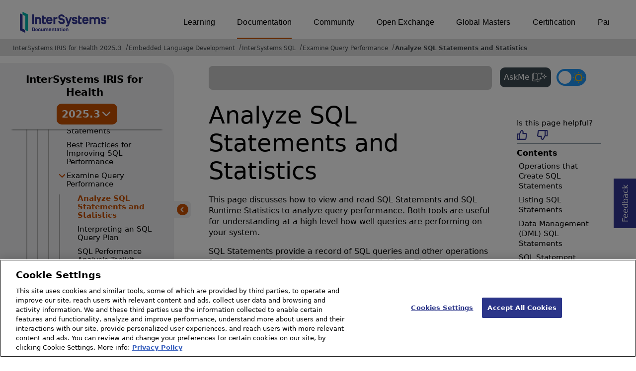

--- FILE ---
content_type: text/css; charset=UTF8
request_url: https://docs.intersystems.com/irislatest/csp/docbook/lightmode.css
body_size: 91391
content:
/*! HTML StyleSheet for Doc.View | Copyright (c) 2001-2026, InterSystems Corp. ALL RIGHTS RESERVED. */
/*! Version:59 | Docs Restyling*/

:root {
    --iscbluelightest:#f3fbfa;
    --iscbluelight: #6ecce0;
    --iscblue: #333695;
    --iscbluedark:#39444e;
    --iscbluedarker:#222533;
    --iscbluedarkest:#1a1c27;
    --iscgreen: #01A09C;
    --iscgreenlight: #bfe4e3;
    --iscturquoise: #B7D43D;
    --iscyellow: #fcb249;
    --iscyellowdark: #ffe680;
    --iscred: #ca0000;
    --iscredlightest: #f9f2f4;
    --iscwhite: #ffffff;
    --iscoffwhite: #fbfbfb;
    --iscwhiteporcelain:#ecf0f1;
    --iscgraylightest: #eff0f1;
    --iscgraylighter: #e0e0e0;
    --iscgraylight: #cbcbcb;
    --iscgray: #86939e;
    --iscgraydark: #5e6977;
    --iscgraydarker: #43484D;
    --iscgraydarkest: #333333;
    --textcolor: #000;
    --linkcolor: var(--iscgraydarker);
    --iscmonofont: 'Courier 10 Pitch', 'Courier New', Courier, monospace;
    --font-family-default: system-ui, -apple-system, BlinkMacSystemFont, "Segoe UI", Roboto, Helvetica, Arial, sans-serif, "Apple Color Emoji", "Segoe UI Emoji", "Segoe UI Symbol";
    --font-family-heading: system-ui, -apple-system, BlinkMacSystemFont, "Segoe UI", Roboto, Helvetica, Arial, sans-serif, "Apple Color Emoji", "Segoe UI Emoji", "Segoe UI Symbol";
    --font-weight-default: 400;
    --font-size-default: 16px;
    --testorange: #c75000;
    --visiteddark: #1AD3C7;
    --darkmodegrey: #222533;
    --darkmodewhite: #ffffffeb;
    --darkmodegreen: #1ad3c7;
}

body {
    color:#000; /*for IE*/
    color: var(--textcolor);
    margin: 0;
    padding: 0;
    font-family: system-ui, -apple-system, BlinkMacSystemFont, "Segoe UI", Roboto, Helvetica, Arial, sans-serif, "Apple Color Emoji", "Segoe UI Emoji", "Segoe UI Symbol"; /*for IE*/
    font-family: var(--font-family-default);
    font-size:16px; /*for IE*/
    font-size: var(--font-size-default);
    background-color:#ffffff; /*for IE*/
    background-color: var(--iscwhite);
    font-weight: 400;
}


#mainstatic {

    line-height: 1.5em;
    display:block; /*for IE*/
}

/* links */
*:link,
*:visited {
    /*color:#000;*/ /*for IE*/
    /*color: var(--textcolor);*/
    color: #333695; /*for IE*/
    color:var(--iscblue);
}

a.link,
a,
main:not(#homepage) a[href*="documatic"]{
    color:#333695; /*for IE*/
    color:var(--iscblue);
}

#homepage, #siteindex{

}

a.link:hover,
a:hover,
main:not(#homepage) a[href*="documatic"]:hover,
a.TOCChapter:hover,
#siteindex .para a:hover{
    color: #01A09C; /*for IE*/
    color: var(--iscgreen);
}

a.imgopen[target="_blank"]:after{
    background-color: currentColor!important;
    color: currentColor!important;
    content: "";
    -webkit-mask-image: url('data:image/svg+xml;charset=utf-8,<svg width="10px" height="10px" viewBox="0 0 22 22" version="1.1" xmlns="http://www.w3.org/2000/svg" xmlns:xlink="http://www.w3.org/1999/xlink"><g id="Page-1" stroke="none" stroke-width="1" fill="none" fill-rule="evenodd"><path d="M13,1 L13,3 L17.475,3 L10.066,10.165 L11.536,11.457 L19,3.926 L19,9 L21,9 L21,1 L13,1 Z M19,13 L21,13 L21,21 L1,21 L1,1 L9,1 L9,3 L3,3 L3,19 L19,19 L19,13 Z" id="send-[%231570]" stroke="%23FFFFFF" stroke-width="0.5" fill="%23FFFFFF"></path></g></svg>');
    mask-image: url('data:image/svg+xml;charset=utf-8,<svg width="22px" height="22px" viewBox="0 0 22 22" version="1.1" xmlns="http://www.w3.org/2000/svg" xmlns:xlink="http://www.w3.org/1999/xlink"><g id="Page-1" stroke="none" stroke-width="1" fill="none" fill-rule="evenodd"><path d="M13,1 L13,3 L17.475,3 L10.066,10.165 L11.536,11.457 L19,3.926 L19,9 L21,9 L21,1 L13,1 Z M19,13 L21,13 L21,21 L1,21 L1,1 L9,1 L9,3 L3,3 L3,19 L19,19 L19,13 Z" id="send-[%231570]" stroke="%23FFFFFF" stroke-width="0.5" fill="%23FFFFFF"></path></g></svg>'); 
    -webkit-mask-position: 25% 75%; 
    mask-position: 25% 75%; 
    -webkit-mask-repeat: no-repeat;
    mask-size:100% 100%;
    -webkit-mask-size: 100% 100%;
    mask-repeat: no-repeat;
    position:absolute;
    width:10px;
    height:10px;
    margin-left:2px;
}

a.imgopen[target="_blank"]{
    padding-right:15px;
    word-break: break-word;
    color: #2b3589;
}
a.imgopen[target="_blank"]:hover{
    color: var(--testorange);
}
span.command{
    line-height: 0;
}

#homepage a,
#siteindex a{
    /*color:#000;*/
}
/* end links */

pre {
    /* white-space: pre-wrap; /* CSS 2.1 */
    /* white-space: -moz-pre-wrap; Mozilla */
    /* white-space: -pre-wrap; Opera 4-6 */
    /* white-space: -o-pre-wrap; Opera 7 */
    /* word-wrap: break-word; IE 5.5+ */
}

pre.normal{
    font-family: var(--font-family-default);
}

pre.monospaced {
    font-family: 'Courier 10 Pitch', 'Courier New', Courier, monospace; /*for IE*/
    font-family: var(--iscmonofont);
    background-color: #bfe4e3; /*for IE*/
    background-color: var(--iscgreenlight);
    border: 3px solid #01A09C; /*for IE*/
    border: 3px solid var(--iscgreen);
    border-radius: .5em;
    line-height: 125%;
    padding: 12px;
    margin: 12px auto;
    font-size: 17px;
}

/* inline styles */
span.citetitle,
span.constant,
span.emphasis,
span.firstterm,
span.parameter,
span.property,
span.replaceable,
span.varname {
    font-style:italic;
}

span.EmphasisCaption,
span.filename,
span.function,
span.guibutton,
span.guilabel,
span.guimenu,
span.guimenuitem,
span.guisubmenu,
span.interface,
span.keycap,
span.methodname {
    font-weight:700;
}

span.literal,
span.systemitem,
span.userinput {
    font-family:courier new,courier,monospace;
    font-weight:700;
}

span.indexterm,
span.primary {
    display:none;
}

span.classname {
    font-weight:700;
    color:#2b3589;
}

span.EmphasisUnderline {
    text-decoration:underline;
}

span.quote {
    clear:none;
}

span.remark {
    font-weight: 700;
    font-size: 1.3em;
}

span.superscript {
    vertical-align: super;
    font-size: .7em;
    color: #000;
}

th > span.superscript {
    color: #fff;
}

span.tocrefpurpose {
    color: #39444e;
    font-style: normal;
    line-height: 1.5;
}

/* span.command    { font-weight: bold; } */
/* span.computeroutput { font-family: courier new,courier,monospace; } */

/* "hidden" remarks */
/* span.hidden { color: #FF0000; display: none; } */

/* inline graphic elements */
div.graphic {
    text-align:left;
}
/* syntax coloring styles --used in <programlisting>*/

/* COS */
span.COS00 {
    color: red;
    background-color: #fff;
    text-decoration: underline;
}

span.COS01,
span.COS02,
span.COS22,
span.COS26,
span.COS27,
span.COS28 {
    clear: none;
}

span.COS04,
span.COS06,
span.COS07,
span.COS08,
span.COS0D,
span.COS0E,
span.COS10,
span.COS12,
span.COS13,
span.COS14,
span.COS15,
span.COS16,
span.COS17,
span.COS18,
span.COS19,
span.COS1A,
span.COS21 {
    /*color: #000;*/
}

span.COS05,
span.COS0A,
span.COS0B,
span.COS0C,
span.COS0F,
span.COS11,
span.COS1B,
span.COS1C,
span.COS1E,
span.COS23,
span.COS24 {
    color: #2b3589;
}

span.COS03 {
    color: red;
}

span.COS09,
span.COS1D,
span.COS2A,
span.COS2B {
    color: purple;
}

span.COS1F {
    color: teal;
}

span.COS20,
span.COS25 {
    color: #3e81d9;
}

span.COS29 {
    color: olive;
}
/* HTML / CSP  */
span.HTML00 {
    color: red;
    background-color: #fff;
    text-decoration: underline;
}

span.HTML01,
span.HTML02 {
    clear: none;
}

span.HTML03,
span.HTML04,
span.HTML05,
span.HTML09,
span.HTML0C {
    color: #000;
}

span.HTML06,
span.HTML07,
span.HTML08 {
    color: navy
}

span.HTML0A {
    color: purple
}

span.HTML0B {
    color: #804040
}
/* XML  */
span.XML00{
    color:#FF0000;
    background-color:white;
    text-decoration:underline
}
span.XML01{
    clear:none
} /* white space */
span.XML02{clear:none}
span.XML03,span.XML04{color:black}
span.XML05,span.XML0B{color:#804040}
span.XML06,
span.XML07,
span.XML08 {
    color: #000080
}
span.XML09{color: #800080}
span.XML0C{color: black}
span.XML0E{color: #008080}  /* PI */
span.XML0F{color: black}  /* comment */
span.XML11{color: #800080}  /* attribute */

/* BAS */
span.BAS00 {
    color:#FF0000;
    background-color:white;
    text-decoration:underline;
}

span.BAS01,
span.BAS02 {
    clear:none
}

span.BAS03,
span.BAS04,
span.BAS06,
span.BAS08,
span.BAS0A,
span.BAS0B,
span.BAS0C,
span.BAS0E,
span.BAS10,
span.BAS13,
span.BAS14,
span.BAS15,
span.BAS19,
span.BAS1A {
    color:black
}

span.BAS05,
span.BAS07 {
    color:#000080
}

span.BAS09,
span.BAS0D,
span.BAS11,
span.BAS12,
span.BAS17 {
    color:#2B3589
}

span.BAS0F {
    color:#008080
}

span.BAS16{
    color:#108060
}/* string literal */

span.BAS18 {
    color:#ff0000
}

/* CLS */
span.CLS00{
    color:#FF0000;
    background-color:white;
    text-decoration:underline
}

span.CLS01,
span.CLS02,
span.CLS03 {
    clear: none
}

span.CLS04{color:#000080}  /* keyword */
span.CLS05{color:#2200FF}  /* classname */
span.CLS06{color:#108020}  /* comment */
span.CLS07{color:#108060}  /* description */
span.CLS0A{color:#008080}  /* string literal */
span.CLS0B{color:#408020}  /* classmember */
span.CLS0D{color:black}  /* , */

/* JAVA */
span.JAVA00{
    color:#FF0000;
    background-color:white;
    text-decoration:underline
} /* error */

span.JAVA01{clear:none} /* white space */
span.JAVA02{clear:none} /* obsolete */
span.JAVA03{clear:none} /* label */
span.JAVA04{color:#000011} /* delimiter */
span.JAVA05{color:#2200FF;font-weight:bold} /* classname */
span.JAVA06{clear:none} /* interfacename */
span.JAVA07{color:#00A008} /* string literal */
span.JAVA08{color:#108020} /* comments */
span.JAVA09{color:#008080} /* character literal */
span.JAVA0A{color:#008080} /* integer literal */
span.JAVA0B{color:#008080} /* hexadecimal literal */
span.JAVA0C{color:#008080} /* octal literal */
span.JAVA0D{color:#008080} /* float literal */
span.JAVA0E{color:#2B3589} /* identifier */
span.JAVA0F{color:#002200} /* operator */
span.JAVA10{color:#208020} /* definition keyword */
span.JAVA11{color:#404040} /* statement keyword */
span.JAVA12{color:#404040} /* literal keyword */
span.JAVA13{color:#404040} /* native type */
span.JAVA14{color:#404080} /* object keyword */

/* JAVASCRIPT */
span.JAVASCRIPT00{color:#FF0000;background-color:white;text-decoration:underline} /* error */
span.JAVASCRIPT01{clear:none} /* white space */
span.JAVASCRIPT02{clear:none} /* obsolete */
span.JAVASCRIPT03{clear:none} /*label */
span.JAVASCRIPT04{color:#000011} /* delimiter (;) */
span.JAVASCRIPT05{color:#00A008} /* string literal */
span.JAVASCRIPT06{color:#108020} /* comment */
span.JAVASCRIPT07{color:#008080} /* integer literal */
span.JAVASCRIPT08{color:#108020} /* hexadecimal literal */
span.JAVASCRIPT09{color:#008080} /* floating-point literal */
span.JAVASCRIPT0A{color:#008080} /* regexp delimiter */
span.JAVASCRIPT0B{color:#008080} /* regexp body */
span.JAVASCRIPT0C{color:#008080} /* regexp escape */
span.JAVASCRIPT0D{color:#008080} /* regexp flags */
span.JAVASCRIPT0E{color:#2B3589} /* identifier */
span.JAVASCRIPT0F{color:#002200} /* operator */
span.JAVASCRIPT10{color:#208020} /* function definition */
span.JAVASCRIPT11{color:#404040} /* statement keyword */
span.JAVASCRIPT13{color:#404040} /* literal keyword */
span.JAVASCRIPT14{color:#404080} /* future keyword */
span.JAVASCRIPT15{color:#408080} /* CSP extension */

/* JAVASCRIPT (in a new guise due to "J" option) */
span.JS00{color:#FF0000;background-color:white;text-decoration:underline} /* error */
span.JS01{clear:none} /* white space */
span.JS02{clear:none} /* obsolete */
span.JS03{clear:none} /*label */
span.JS04{color:#000011} /* delimiter (;) */
span.JS05{color:#00A008} /* string literal */
span.JS06{color:#108020} /* comment */
span.JS07{color:#008080} /* integer literal */
span.JS08{color:#108020} /* hexadecimal literal */
span.JS09{color:#008080} /* floating-point literal */
span.JS0A{color:#008080} /* regexp delimiter */
span.JS0B{color:#008080} /* regexp body */
span.JS0C{color:#008080} /* regexp escape */
span.JS0D{color:#008080} /* regexp flags */
span.JS0E{color:#2B3589} /* identifier */
span.JS0F{color:#002200} /* operator */
span.JS10{color:#208020} /* function definition */
span.JS11{color:#404040} /* statement keyword */
span.JS13{color:#404040} /* literal keyword */
span.JS14{color:#404080} /* future keyword */
span.JS15{color:#408080} /* CSP extension */

/* SQL */
span.SQL00{
    color:#FF0000;
    background-color:white;
    text-decoration:underline
} /* error */

span.SQL02,
span.SQL03,
span.SQL05,
span.SQL06,
span.SQL07,
span.SQL09,
span.SQL10{
    clear:none
}
span.SQL01{clear: none} /* whitespace */
span.SQL04{color:#00A008} /* string */
span.SQL08{color:#2B3589} /* indentifier */
span.SQL0C{color:#208020} /* operator */
span.SQL11{color:#408020} /* operation (SELECT) */
span.SQL12{color:#408030} /* keyword */

/* TSQL */
span.TSQL00{
    color:#FF0000;
    background-color:white;
    text-decoration:underline
} /* error */

span.TSQL01{}
span.TSQL02{}
span.TSQL03,
span.TSQL05,
span.TSQL06,
span.TSQL07,
span.TSQL08,
span.TSQL09,
span.TSQL0B,
span.TSQL0A {
    color:#000;
}

span.TSQL04{
    color:teal;
}

span.TSQL0C,
span.TSQL0D,
span.TSQL0E,
span.TSQL16 {
    color:olive;
}

span.TSQL0F,
span.TSQL11,
span.TSQL12,
span.TSQL13{
    color:navy
}

span.TSQL10{
    color:#00f
}

span.TSQL14{
    color:#000
}

span.TSQL15{
    color:red;
    background:grey
}

/* color-only langs  */
span.SPP00{
    color: #FF0000;
    background-color:white;
    text-decoration:underline
}

span.SPP04,
span.SPP05,
span.SPP06,
span.SPP07,
span.SPP08{
    color:#000080
}

span.SPP0A,
span.SPP0B,
span.SPP0F,
span.SPP11{
    color:black
}

span.SPP03,
span.SPP09{
    color: #2B3589
}

span.SPP01,
span.SPP02{
    clear: none;
}

span.SPP0C{color:#008080}
span.SPP0D{color:#0080D0}
span.SPP0E{color:#ff0000}
span.SPP10{color:#808080}

/* tables */
table {
    /*background: #fff;*/
    text-align: left;
    border-collapse:collapse;
    border-width: 1px;
    margin: 1.5em 0;
}

table,
tbody{
    max-width: 100%;
}

/* table span.literal,
table .note .para,
table .para, */
table{
    word-wrap: break-word;
    overflow-wrap: break-word;
    width: 100%;
    overflow-x: auto; 
    align-items: left; 
}

table span.literal,
table .note .para,
table .para{
    display:inline;
    overflow-x: scroll;
    word-break: break-word;
    overflow-wrap: break-word;
}

.tablelist {
    -webkit-column-width: 100px;
    -moz-column-width: 100px;
    column-width: 100px;
    padding-left: 0;
    margin-right: 10px;
}

ul.tablelist {
    list-style-type: none;
}

.tablelist p{
    margin:0;
}

table th {
    text-align: left;
    background-color:#CDD1D5;
    padding:10px 12px;
}

table th.Frame-all,
table td.Frame-all,
table td {
    margin-bottom: 5px;
    margin-top: 5px;
 }

th.Frame-all a,
main:not(#homepage) th.Frame-all a[href*="documatic"] {
    color:#11eddc;
}

th.Frame-all a:hover,
main:not(#homepage) th.Frame-all a[href*="documatic"]:hover{
    text-decoration: none;
    color:#5668ff;
}

table td{
    padding:5px 10px;
}

table td ul,
table td ul {
    margin-left: 0;
}

table td.Frame-all {
    border-bottom: #86939e solid 1px;
    padding:10px 12px;
}

table td div {
    margin: 4px 0;
    line-height: 125%;
    padding:5px;
}

table .para,
table p{
    padding:0;
}

/*new style guide 2021 tables*/
tr th{
    background-color: #222533;
    color: #ffffff;
}

tr td.Frame-all,
tr th{
    border:none;
    border-right:solid 1px #D4D4D4;
}

tr td.Frame-all:last-of-type,
tr th:last-of-type {
    border-right:none;
}

tbody tr{
   background-color: #FFFFff;
}

/*
tbody tr:nth-child(odd) {
   background-color: #F8F9F9;
}
/*end of new style guide 2021 tables*/

/* Menu search */
input.QuickSearch {
    font-size: .9em;
    color: #2B3589;
}

span.classname a {
    color: #2B3589;
    font-weight: bold;
}

ul,
ol {
    /*margin:10px 20px;*/
    padding-left: 20px;
    padding-right: 0;
    margin-top: 10px;

}

li ul,
li ol {
    margin-top: 5px;
    margin-bottom: 10px;
    margin-left: 0;
}

ul,
ul ul ul {
    list-style: disc;
}

ul ul,
ul ul ul ul {
    list-style: circle;
}

ul.alldocumentation > li{
    font-weight: 700;
    list-style: none;
    padding-top:10px;
}


ul.alldocumentation > ul,
ul.alldocumentation > ul > ul{
    margin-top:2px;
    list-style: none;
    padding-left:5px;
}

/*level list styles*/
li.tocitem.toclevel1 a,
li.tocitem.toclevel2 a,
li.tocitem.toclevel3 a {
    text-decoration: none;
    display:block;
}

li.tocitem.toclevel1 {
    margin:15px 0 0;
}

.toclevel1 ~ ul.toc{
    margin: 0 20px 10px;
    padding-left: 20px;
}

li.tocitem.toclevel2{
    padding:2px 0 0;
}

/*end of level list styles*/

td.anchor {
    background: #FFF0B0;
    color: black;
    font-size: 0.8em;
    border-top: 1px solid black;
    border-left: 1px solid black;
    border-right: 1px solid black;
}

/* block styles */
div {
    clear: none;
}

div.anchor {
    margin: 10px 10px 20px;
    padding-left: 20px;
    padding-top: 5px;
    padding-bottom: 5px;
}

/*class added for ticket DOCS-5083*/
p#GCDI_C58345 {
    word-break: break-word;
}

div.para.litpara,
p.litpara {
    display: inline-flex;
    display: -webkit-inline-box;
    margin: 0;
    padding:0;
}

div.formalparatitle,div.glossentry {
    margin-bottom: 10px;
    font-weight: bold;
}

 div.glossentry{
    color: #2B3589;
}

div.glossdef {
    margin-left: 60px;
}

div.exampletitle {
    color: #2B3589;
    margin-bottom: 1px;
    margin-top: 10px;
    font-weight: bold;
}

div.remark {
    background: #FFFF60; 
    color: black;
    border: 3px solid #FFFF00;
    font-size: 1.2em;
    text-align: left;
    margin-top: 10px;
    margin-bottom: 10px;
    padding: 20px 10px 10px;
}

div.literallayout {
    font-family: "Courier New",Courier,monospace;
    font-size: 1em;
    text-align: left;
    margin-bottom: 10px;
    padding-left: 10px;
    padding-top: 0;
    padding-bottom: 0;
}

li div.literallayout  {
    margin-left: 0;
}

.programlisting  {
    font-family: "Courier New",Courier,monospace;
    border: solid 3px #cbcbcb;
    font-size: 1em;
    background-color:#ffffff;
    text-align: left;
    margin:25px;
    padding: 0 12px;
    display: inline-block;
    min-width: -moz-available;
    min-width: -webkit-fill-available;
    min-width: fill-available;
}

li div.programlisting  {
    margin: 0;
}

div.set {
    margin-top: 25px;
    padding: 5px 40px 10px 15px;
    background: white;
    background-repeat: repeat-x;
    font-variant: small-caps;
    text-align: left;
    font-size: 1.2em;
    border-top: 1px solid #808080;
}

h1,
h2,
h3,
h4,
h5,
div.h1,
div.h2,
div.h3,
div.h4,
div.h5 {
    font-weight: 300;
    margin-top: 1.5em;
    line-height: normal;
    text-decoration:none;
}

.pagetopic h1,
.pagetopic h2,
.pagetopic h3,
.pagetopic h4,
.pagetopic h5 {
    margin-block-start: 1em;
    margin-block-end: .3em;
}

h1,
h2,
h3 { 
    margin: 48px 0 24px;
    padding: 0;
}

h1,
div.h1 {
    font-size: 48px;
    margin: 24px 0 20px;
    font-weight: 400;
}

h2, div.h2 {
    font-size: 28px;
    margin: 42px 0 18px;
    font-weight: 500; 
}

h3, div.h3 {
    margin: 42px 0 18px;
    font-size: 24px; 
    font-weight: 500; 
}

h4, div.h4 {
    margin: 42px 0 18px;
    font-size: 20px;
    font-weight: 500; 
}

h5, div.h5 {
    margin: 42px 0 18px;
    font-size: 18px; 
    font-weight: 500; 
}

div.refsynopsisdiv {
    background: white;
    color: #2B3589;
    font-size: 1.2em;
    margin:30px 5px 10px;
    padding-left: 10px;
    padding-top: 2px;
    padding-bottom: 5px;
}

div.synopsis {
    background: #C0C0C0;
    background-repeat: repeat-x;
    border: 1px solid black;
    text-align: left;
    line-height: 125%;
    margin-right: 20px;
    margin-bottom: 10px;
    padding-left: 10px;
    padding-top: 0;
    padding-bottom: 0;
}

div.refdescriptor {
    background: #5290EC;
    color: white;
    font-size: 1.6em;
    border-top: 3px #A0C0EC solid;
    border-left: 3px #A0C0EC solid;
    border-right: 3px #2B3589 solid;
    border-bottom: 3px #2B3589 solid;
    margin: 20px 10px 5px;
    padding-left: 20px;
    padding-top: 5px;
    padding-bottom: 5px;
}

div.qandaset {
    color: #2B3589;
    border-width: 1px;
    border-style: none;
    font-size: 1.8em;
    margin: 30px 5px 10px;
    border-top: black solid 1px;
    padding-left: 10px;
    padding-top: 2px;
    padding-bottom: 5px;
}

div.qandadiv {
    color: white;
    background: #333695;
    border-width: 1px;
    border-style: none;
    font-size: 1.5em;
    margin: 20px 5px 10px;
    border-top: black solid 1px;
    padding-left: 10px;
    padding-top: 2px;
    padding-bottom: 5px;
}


div.question div.para,
div.question p{
    font-weight: 600;
    margin-bottom:0;
}

div.answer{
      margin-left:10px;
      margin-top:0;
      color:black;
}

/* admonitions */
span.caution {
    color: black;
    font-weight: bold;
    font-size: 125%;
    text-transform: uppercase;
}

div.caution {
    line-height: 125%;
    padding: 12px;
    margin: 12px auto;
    color:black;
    border:solid 3px #EB5E00;
}

div.caution div.para,
div.caution p,
div.caution ul,
div.caution ol,
div.caution div.programlisting,
div.caution div.literallayout,
div.caution div.example {
    margin-left: 40px;
    margin-right: 30px;
}

div.important div.para:not(.litpara),
div.important p:not(.litpara),
div.important ul,
div.important ol,
div.important div.programlisting,
div.important div.literallayout,
div.important div.example {
    margin-left: 40px;
    margin-right: 30px;
}

div.note ul div.para:not(.litpara),
div.note ul p:not(.litpara),
div.important ul div.para:not(.litpara),
div.important ul p:not(.litpara) {
    margin: 0 10px 10px;
}

div.caution ul ul,
div.caution ol ol,
div.caution ul ol,
div.caution ol ul,
div.caution li div.para,
div.caution li p,
div.caution li div.programlisting,
div.caution li div.literallayout,
div.caution li div.example {
    margin-left:  0;
}

div.important ul ul,
div.important ol ol,
div.important ul ol,
div.important ol ul,
div.important li div.para,
div.important li p:not(.litpara),
div.important li div.programlisting,
div.important li div.literallayout,
div.important li div.example{
    margin-left:0
}

span.important {
    font-weight: bold;
    font-size: 125%;
    color: #2b3589;
    text-transform: uppercase;
}

div.important {
    line-height: 125%;
    padding: 12px;
    margin: 12px auto;
    /*background: #CACCF4;*/
    color: #2b3589;
    border: solid #6065A4;
}

.caution a,
.important a,
.note a{
    text-decoration:underline
}

.UpgradeChecklistItem {
    background-color:var(--iscgreenlight);
    background-color: #11eddc50;
    border:3px solid var(--iscgreen);
    border:solid #11eddc 2px;
    border-radius:.5em;
    padding: 0 1.5em;
    margin: 1.5em 0;
}

.UpgradeChecklistItem h4 {
    margin-top:1.5em;
}

span.note {
    font-weight: bold;
}

span.question, span.answer{
    font-weight: bold;
    font-size: 125%;
}

div.note {
    line-height: 125%;
    padding: 12px;
    margin: 12px auto;
    background-color: #eff0f1;
    color: black;
    border-radius: 20px;
}



span.tip {
    font-weight: bold;
    color: black;
}

div.tip {
    line-height: 125%;
    padding: 12px;
    margin: 12px auto;
    background: #F8F9F9;
    color: black;
    font-weight: 490;
    border: 2px solid lightgrey;
     
}

div.warning {
    margin-bottom: 10px;
    line-height: 125%;
    padding: 3px;
    background: #ca0000; /*for IE*/
    background: var(--iscred);
    color:white;
}

/* figures */
div.figure-title {
    color: #2B3589;
    font-weight: bold;
    margin-top: 20px;
    margin-bottom: 10px;
    text-align: left;
}


/* tables */
.table-title {
    color: #2B3589;
    font-weight: bold;
    margin-top: 20px;
    margin-bottom: 10px;
    text-align: left;
}

/* DOCS-13073
/* Fix table formatting where 'Operator' column wraps text */
#RSQL_jsontable_jpl_table + table tr > td:first-child {
  white-space: nowrap;
}


/* DOCS-8959 and DOCS-8737
/* Setting the cells within the tablelist to be more readable and unsplittable */
.tablelist li p{
    background-color:#a0c4e41c; 

    border-color: white;
}


td div.literallayout {
    background: white;
    border-color: white;
}

td div.programlisting {
    background: #E0E0E0;
    border-color: black;
}

/* mgt portal styles */
a.buttonStyleON,
a.buttonStyleON:visited {
    color: #2B3589;

}

a.buttonStyleON:hover {
    color: red;

}



.title0,
.title1,
.title2,
.title3{
    font-weight:bold;
    margin-left:20px;
    color:#2B3589;
    font-size:1em;
    margin-right:10px
}




#sitesmenulist li:before,
#sitesmenu div:before{
    content: '';
    position: absolute;
    background-color: var(--testorange);
}

#sitesmenulist li:hover::before,#sitesmenu div:hover::before{
    /*background-color: #fff;*/
    opacity: 1;
}

#sitesmenulist a,#sitesmenu div a {
    color:#fbfbfb; /*for IE*/
    color: var(--iscoffwhite);
    text-decoration: none;
    letter-spacing: 0.15px;
    text-transform: capitalize;
    display: block;
    line-height: 36px;
}

#sitesmenulist .activesite,#sitesmenu div.activesite {
    /*background-color: #ffffff; /*for IE*/
    /*background-color: var(--testorange); */

}

#sitesmenulist .top-menu li.activesite a,#sitesmenu div.activesite a {
    /*font-weight: 900;
    color: var(--iscblue);*/
    border-bottom-style: solid;
    border-color: var(--testorange);
    height: -webkit-fill-available;
}



#sitesmenulist .top-menu li a{
    color: black;
    text-decoration: none;

}
/*end of list sitesmenu*/

/*CLASSES FOR 404 PAGE*/

#PageNotFound a{
    color:#333695;
}

#PageNotFound a:hover{
    color:#01A09C;
}

/*END OF CLASSES FOR NOT FOUND*/

/*TABS*/


.tabs .tabtitle {
    cursor:pointer;
    list-style:none; 
    border-top:1px solid #ccc; 
    border-left:1px solid #ccc; 
    border-right:1px solid #ccc; 
    background-color:#fff;
    border-bottom:solid 2px #01A09C;
    color:#01A09C;
}

.tabs .tabtitle.inactive{
    border-bottom:solid 2px #39444e;
    color:#39444e;
    background-color:#eff0f1;
}

.tabs .tabtitle:hover,
.tabs .inactive:hover {
    color: black;
    outline:none;
    background-color:#cbcbcb;
    border-bottom:solid 2px #39444e;
}



.tabs table{
    margin-top:0;
    border-top: solid #cbcbcb 1.5px;
}
/*End of TABS*/

/*banners*/
.oldversion,
.oldproduct,
.noupdates {
    /*background-color: #BFE4E3;*/
    background-color: #323694;
    padding:10px 15px 5px;
    color: white;
}

/*.noupdates {
    background-color: #5668ff33;
}
*/

.oldversion a,
.oldproduct a,
.noupdates a{
    color:white;
    font-weight:600;
}



.oldversion .flexright,
.oldproduct .flexright,
.noupdates .flexright{
    cursor:pointer;
    width: 40px;
    text-align: right;
    background-color:transparent;
    border:none;
}
/*end of banners close option*/
/*end of banners*/

/* banner */
#sitesmenu {
    background-color:#333695; /*for IE*/
    background-color: var(--iscblue);
    text-align: left;
    text-transform: uppercase;
    font-size: 14px;
    font-weight: 600;
    height: 36px;
    line-height: 36px;
    padding-inline-start: 40px;
}


/*Left hand table of content*/
.lefttoc{
    background-color: #eff0f1;
    
}

/*End of Left hand table of content*/

/*top button*/
#topButton {
  background-color:#ffffff;
  border:none;
}
/*
#topButton:hover {
    background-color:#cbcbcb;
}*/
/*end of top button*/

/* breadcrumb */
.locatordiv {
    /*border-top: 2px solid #cbcbcb; /*for IE*/
    /*border-top: 2px solid var(--iscgraylight);*/
    background-color: #e0e0e0;/*for IE*/
    background-color: var(--iscgraylighter);
}
.locatordiv a {
    color:#43484D; /*for IE*/
    color: var(--iscgraydarker);
    text-decoration: none;
}



.locatordiv li + li::before {
    display: inline-block;
    margin: 0 0.25em;
    transform: rotate(15deg);
    border-right: 0.1em solid #43484B;
    height: 0.8em;
    height: 12px;
    content: '';
}

/*end of accessible breadcrumbs*/
/*end of breadcrumbs*/

.prevnext a {
    padding: 8px;
    border: 4px solid #5e6977; /*for IE*/
    border: 4px solid var(--iscgraydark);
    border-radius: 50%;
}


.pagetopic{
    border-color:black;
    border-width:3px;
}

.foo{
    background:#EFF0F1;
}


/*STYLES FOR WAS THIS PAGE HELPFUL / YES NO PAGE*/

/*CLASSES FOR FEEDBACKDIV*/
.gotofeedback {
    background-color: #333695;
    color:white;

}

.gotofeedback:hover{
    background-color: #222533;
}
/*END OF CLASSES FOR FEEDBACKDIV*/

/* CLASSES FOR THE POP-UP WINDOW */ /* DOCS-7610 and DOCS-9606 */

.popup {
    background-color: white;
    max-height: fit-content;
  }
  .righttoccontent.mask-active {
    -webkit-mask-image: linear-gradient(to bottom, rgba(0, 0, 0, 1) 70%, rgba(0, 0, 0, 0));
    mask-image: linear-gradient(to bottom, rgba(0, 0, 0, 1) 70%, rgba(0, 0, 0, 0));
  }

  .popup.show {   
    display: block;
    height: fit-content;
    border-color: #000;
    margin-block: 12px;
    border-top: solid 1px #86939e;
}

  
  .feedbackbutton{
  align-items: center;
  appearance: none;
  background-color: #fff;
  border-radius: 24px;
  border-style: none;
  box-shadow: rgba(0, 0, 0, .2) 0 3px 5px -1px,rgba(0, 0, 0, .14) 0 6px 10px 0,rgba(0, 0, 0, .12) 0 1px 18px 0;
  box-sizing: border-box;
  color: #3c4043;
  cursor: pointer;
  display: inline-flex;
  fill: currentcolor;
  font-family: "Google Sans",Roboto,Arial,sans-serif;
  font-size: 14px;
  font-weight: 500;
  height: 48px;
  justify-content: center;
  letter-spacing: .25px;
  line-height: normal;
  max-width: 100%;
  margin-right:10px;
  overflow: visible;
  padding: 2px 24px;
  position: relative;
  text-align: center;
  text-transform: none;
  transition: box-shadow 280ms cubic-bezier(.4, 0, .2, 1),opacity 15ms linear 30ms,transform 270ms cubic-bezier(0, 0, .2, 1) 0ms;
  user-select: none;
  -webkit-user-select: none;
  touch-action: manipulation;
  width: 67px;
  will-change: transform,opacity;
  z-index: 0;
}

.feedbackbutton:hover {
  background: #F6F9FE;
  color: #174ea6;
}

.feedbackbutton:active {
  box-shadow: 0 4px 4px 0 rgb(60 64 67 / 30%), 0 8px 12px 6px rgb(60 64 67 / 15%);
  outline: none;
}

.feedbackbutton:focus {
  outline: none;
  border: 2px solid #4285f4;
}

.feedbackbutton:not(:disabled) {
  box-shadow: rgba(60, 64, 67, .3) 0 1px 3px 0, rgba(60, 64, 67, .15) 0 4px 8px 3px;
}

.feedbackbutton:not(:disabled):hover {
  box-shadow: rgba(60, 64, 67, .3) 0 2px 3px 0, rgba(60, 64, 67, .15) 0 6px 10px 4px;
}

.feedbackbutton:not(:disabled):focus {
  box-shadow: rgba(60, 64, 67, .3) 0 1px 3px 0, rgba(60, 64, 67, .15) 0 4px 8px 3px;
}

.feedbackbutton:not(:disabled):active {
  box-shadow: rgba(60, 64, 67, .3) 0 4px 4px 0, rgba(60, 64, 67, .15) 0 8px 12px 6px;
}

.feedbackbutton:disabled {
  box-shadow: rgba(60, 64, 67, .3) 0 1px 3px 0, rgba(60, 64, 67, .15) 0 4px 8px 3px;
}
  
  #righttoc .popup-content ul button {
   
    background-color: #f7f7f7;
    color: #333;

  }
  .textarea{
    border: 1px solid #ccc;
    color: grey;
    background-color: white;
  }
  /*
  .textarea[contenteditable] {
    color: gray;
    background-color: white;
  }
  */
  .popup-content ul button {
    background-color: #f7f7f7;
    color: #333;
  }
  
  #righttoc .popup-content ul button:hover {
    background-color: #ddd;
  }

/* END OF CLASSES FOR THE POP-UP WINDOW */
/*END OF STYLES FOR WAS THIS PAGE HELPFUL / YES NO PAGE*/

/*FEEDBACK PAGE STYLES*/

#feedbackpage .button{
    margin-bottom: 2em;
    border: 2px solid #fff;
    display: inline-block;
    padding: 1em;
    background-color: var(--testorange);
    box-shadow: 0 2px 2px 0 rgb(0 0 0 / 10%);
    transition: .3s ease-in-out;
    font-size: 16px;
    color: #fbfbfb;
    cursor: pointer;
    border-radius: 30px;
}

#feedbackpage .button:hover{
    background-color: #00586f;
}


/*captcha styles*/
#feedbackpage .button.disabled{
    background-color: #cbcbcb;
    color: #43484D;
    border-color: #e0e0e0;
    cursor: unset;
}

/*end of captcha styles*/
/*END OF FEEDBACK STYLES*/

/* footer */

/* Thanks for your feedback page footer */
main#feedback-thanks {
    height: calc(100vh - 348px);
    min-height: 175px;
}

/* end of thanks for your feedback page footer */
footer#searchfooter {
    position:relative;
}



footer,
footer a,
footer li {
    color:#5e6977;/*for IE*/
    color:var(--iscgraydark);
}

footer .flexdiv{
    padding-top: 35px;
}

footer .flexleft{
    width: 50%;
    color: #000;
}

footer .flexright {
    color: #333695;
    width: 50%;
    text-align:right;
}

footer .flexright a {
    color: #333695;
    margin-left: 2em;
}


a#ot-sdk-btn.ot-sdk-show-settings {
    color: #333695;
}

a#ot-sdk-btn.ot-sdk-show-settings:hover{
    background-color:transparent;
    color:#01a09c;
}

.cookie-settings-footer a {
    display: inline-block;
}

.pdfbutton a {
    display: inline-block;
    font-size:16px;
    background-color: var(--iscgreen);
    background-color: #01a09c; /*for IE*/
    border: 2px solid #fff;
    box-shadow: 0 2px 2px 0 rgba(0,0,0,.1);
    padding: 10px 28px;
    text-transform: uppercase;
    -webkit-transition: all .3s ease-in-out;
    transition: all .3s ease-in-out;
    cursor:pointer;
    color: #fff;
    letter-spacing: -.44px;
    text-align: center;
    line-height: 32px;
    text-decoration: none;
}


.pdfbutton a:hover{
    background-color:#00586f;
}

footer .flexright a:hover{
    color:#01a09c; /*for IE*/
    color: var(--iscgreen);
}


/* used by HomePageZen */

.menuTable {
    border: none;
    border-bottom: 1px solid darkblue;
    background: #404040;
}

a.menuItem {
    font-size: 0.9em;
    padding: 1px 2px 1px 2px;
    color: black;
}

a.menuItem:hover {
    color: darkblue;
}

.TOCnomatch {
    color: #202020;
    font-style: italic;
    padding: 20px;
    text-align: center;
}


.TOCgroupexplain,.TOCgroup {  
    padding: 5px 40px 10px 15px;
    font-size: 0.9em;
    color: black;
    letter-spacing: 1px;
    text-align: center;
}

.TOCgroup {
    padding: 5px 40px 5px 15px;
    font-variant: small-caps;
    font-size: 1.2em;
    border-top: 1px solid #808080;
}

.TOCdiv {
    padding: 5px 40px 5px 15px;
    border-top: 1px solid silver;
    text-decoration:none;
}

.TOCdesc {
    color: black;
    font-size: 0.9em;
    padding: 0 40px 0 15px;
}


a.TOCChapter:hover {
    background: #FFEEAA;
}

#toc {
    background: white;
    border: none;
    overflow: auto;
    padding: 0px;
    margin: 0px;
    margin-top: 4px;
}

/* end of used by HomePageZen */

.legal {
    color: #fbfbfb; /*for IE*/
    color: var(--iscoffwhite);
    font-size: 11px;
}

/* end footer */

/*START CONFIGINFO STYLES*/
#configinfo{
    color:#5e6977;/*for IE*/
    color:var(--iscgraydark);
    font-size: 12px;
}
/*END CONFIGINFO STYLES*/

/* home page cards */

/* NOTE: same as .isc-card in getting started style */

#homepage > div.view,
#siteindex > div.view {
    overflow: hidden;
    position: relative;
    border:1px solid #e0e0e0; /*for IE*/
    border: 1px solid var(--iscgraylighter);
    /*border-radius: 8px;*/
    display: block;
    box-sizing: border-box;
    padding: 12px;
    width: 290px;
    margin:12px;
    text-decoration: none;
    box-shadow: 0 2px 5px var(--iscgraylighter);
    font-size: calc( var(--font-size-default) - 2px);
    text-align: left;
    cursor: pointer;
}


/*homepage styles only*/
#homepage .view:hover:not(.parent-group-three):not(.parent-group-one):not(.parent-group-two) .viewtitle {
    /*color: #01a09c;
    color: var(--iscgreen)*/
}


/*end of homepage styles only*/


/*G1*/
#homepage ul li.group-one{
    border:none;
    border-radius: 0;
    box-shadow: none;
}

#homepage .group-one:hover .viewtitle{
  color: #2f2a95;
}


#homepage ul li.group-one:hover{
    /*border-top: solid 5px #2f2a95;*/
}

#homepage .parent-group-one .listfullclick:hover{
    background-color:#efefef;
    box-shadow: rgba(0, 0, 0, 0.15) 2.4px 2.4px 3.2px;
}

  
  /*G2*/



#homepage .view li.group-two:hover{
    background-color:#f8f9f9;
    box-shadow: rgba(255, 255, 255, 0.1) 0px 1px 1px 0px inset, rgba(50, 50, 93, 0.25) 0px 50px 100px -20px, rgba(0, 0, 0, 0.3) 0px 30px 60px -30px;
}

#homepage .view li.group-two:hover .viewtitle{
    color:#5668ff;
}


#homepage .view li.group-two .viewtitle::after {
    transform: scale(0);
    transform-origin: center;
    content: '';
    position: absolute;
    bottom: 0;
    left: 0;
    width: 100%;
    height: 0.1em;
    background-color: #5668ff;
    opacity: 0;
    transition: opacity 200ms, transform 200ms;
}
  
#homepage .view li.group-two:hover .viewtitle:after{ 
    transform: scale(1);
    opacity: 1;
}

  /*G3*/
#homepage ul li.group-three{
    border:none;
    border-radius: 0;
    box-shadow: none;
    background-color:#f8f9f9;
    border: solid #22253333 1px;
}

#homepage .parent-group-three .listfullclick a{
    color:#222533;
}

#homepage .parent-group-three .listfullclick:hover .viewtitle{
}

#homepage .parent-group-three .listfullclick:hover{
    background-color:#e1e1e1;
    border-color: #22253343;
}


@media only screen and (max-width: 768px){
/* mobile */
#homepage ul li.listfullclick.group-one {
}


#homepage ul li.group-one .viewtitle{
    margin:0;
    text-decoration:underline;
}
}
/*END OF NEW PRODUCT HOME PAGES WITH SECTIONS*/

/* siteindex page */
#siteindex  > div.view:hover {
    border:1px solid #01A09C; /*for IE*/
    border: 1px solid var(--iscgreen);
    box-shadow: 0 2px 5px var(--iscgreen);
}

#siteindex ul {
    list-style: none;
    left: 0;
    padding: 0;
    font-weight: 500;
    line-height: normal;
    margin-top: 0;
}

#index-hs p{
    padding:0;
    margin:0;
}

#siteindex #index-ce p a{
    text-decoration:underline;
    color: #333695; /*For IE*/
    color:var(--iscblue);
}

#index-clients a,
#index-othercomponents a{
    display:block;
}

#index-clients a:hover,
#index-othercomponents a:hover,
#siteindex #index-ce p a:hover{
   /* color:#01A09C; /*for IE*/
    /*color:var(--iscgreen);*/
}
/* end siteindex page */
/* end home page cards */

/* TOC pages */
#tocpage {
    display: flex;
    align-items: baseline;
}

#tocpage .viewbuttons {
    white-space: nowrap;
    margin: 0 48px 0 -24px;
}

#tocpage .viewbuttons .viewbutton {
    background-color: var(--iscgraylight);
    padding: 8px;
}

#tocpage .viewbuttons .viewbutton:hover {
    background-color: #eff0f1; /*for IE*/
    background-color: var(--iscgraylightest);
}

#tocpage .viewbuttons .viewbuttonselected {
    font-weight: 700;
    padding: 8px;
}

#tocpage .viewbuttons .viewbuttonselected a {
    text-decoration: none;
}

#tocpage .viewbuttons .viewbuttonselected a {
    color: var(--iscgraydarker);
}
/* end TOC pages */

.draft {
    font-size:1.2em;
    background:#CA0000;
    color:white;
    text-align:center;
    white-space: nowrap;
}
.ZResult,
.ZResultIndex {
    margin-left: 60px;
    margin-right: 25%;
    padding-top: 5px;
    padding-bottom: 15px;
}

.ZResult a {
    color: blue;
}

/* sample text for result */
.ZResult .sample {
    color: black;
    padding-left: 10px;
    padding-top: 5px;
    padding-bottom: 5px;
    max-height: 10.0em;
    overflow: auto;
}

.sample { /* .ZResult .sample */
    border-bottom: 1px dashed lightgray;
}

.ZResult .sample a,
.ZResultIndex .sample a {
    color: darkgreen;
}

.ZResult .subhead,
.ZResultIndex .subhead {
    padding-top: 3px;
    padding-bottom: 3px;
}

.ZResult .rank {
    font-size: 0.6em;
}

.ZMsg {
    padding-top: 1em;
    font-weight: 700;
}

.ZRecent, .ZMsg {
    padding-left: 22px;
}

.ZCount {
    font-size: 0.9em;
    font-style: italic;
    color: #202020;
}

.searchresults {
    margin-right: 20%;
    padding-top: 1em;
    padding-left: 22px;
    font-size: 1em;
    color: #202020;
}
.searchresultdetails {
    color: #202020;
    padding-left:1.8em;
}

.moresearchresults {
    font-size: 0.9em;
    font-style: italic;
    padding-left:1.8em;
}

.searchheading {
    padding-left: 0;
    font-weight: bold;
    font-size:1.1em;
}
.pagesummaryforsearch {
    padding: 0em 25px;
    font-style: italic;
}
.ZSearchOptions,
.pagesummaryforsearch {
    font-size: 0.9em;
    color: #202020;
}

.LandingVersion {
    color: #45a0c2;
    font-size: 24px;
}

div.viewimage > embed, div.viewimage > img {
  height: 96px;
}

.tocitem > a:hover {
    color: #01A09C; /*for IE*/
    color:var(--iscgreen);
}

img.iconstudio{
    width: 120px;
}

div.viewimage > img.iconopenx{
    height: auto;
    width: 80%;
}

/*Cookie consent*/
.docscookie-notification--bottom{
    bottom:0;
}
.docscookie-notification {
    border-bottom: 0.0625rem solid #333;
    max-height: 75vh;
    opacity: 1;
    overflow-y: scroll;
    position: fixed;
    transition-duration: 0.25s;
    transition-property: opacity;
    transition-timing-function: ease;
    width: 100%;
    z-index: 999;
    background-color: rgba(20,20,20,0.8);
    color: #ccc;
}
.docscookie-notification-inner {
    margin: 0 auto;
    max-width: 73.75rem;
    padding: 1.875rem 1.25rem;
    overflow: hidden;
}
.docscookie-notification-content {
    max-width: 50rem;
    float:left;
}
.docscookie-notification-button{
    font-size: .875rem;
    overflow: hidden;
    padding-left: 2.3rem;
}

.btn{
    background-color: #01A09C;
    border: .125rem solid #fff;
    box-shadow: 0 0.1875rem 0.4375rem rgba(0,0,0,.2);
    display: inline-block;
    color: #fff;
    font-size: 1rem;
    font-weight: 700;
    line-height: 1.1;
    padding: 1rem 1.875rem;
    position: relative;
    text-decoration: none;
    text-transform: uppercase;
    transition-property: background-color,color;
    transition-duration: 0.25s;
    transition-timing-function: ease;
}

.docscookie-notification-content a{
    color:white;
}
/*end of cookie consent*/

#cookielistpage {
    max-width: 100%;
}

/*swiftype search bar*/
form[title="Search Documentation"]{
padding: 1em;
width:320px;
}

form[title="Search Documentation"] a:hover{
    color:#2b3589;
}

form[title="Search Documentation"] input{
    width: 80%;
}
/*end of swiftype search bar*/

/*custom search for swiftype facets*/
main#searchform{
    margin: 0 5%;
    max-width: 100%;
}

/*Hide double list for autocomplete*/
.autocomplete ul {
    display: none;
}
div.container {
  position: relative;
  width: 960px;
  margin: 0 auto;
}

.container h1 {
  margin: 36px 0 24px; padding: 0;
  font-size: 32px; font-weight: 300;
}

div .container {
    width: 90%;
    padding: 0 5%;
}

.container form input{
    width:calc(100% - 39px);
}

#searchform .container form input{
    border: solid var(--iscgray) 1px;  
    height:1.5em;
    font-size:16px;
    padding-left:.5em;
}

.container #menu h3{
    border-bottom: 2px solid #2B3589;
}

.container #menu label:hover {
    color: #01A09C;
    cursor: pointer; 
}

.product a{
    color:var(--iscblue);
    color:#2B3589; /*for IE*/
    font-size:18px;
    font-weight: 500;}

.product em{
    font-weight: 600;
}

.product p.bodySearch {
    margin:0;
}

.product span a {
    display: block;
}

.product a:hover {
    color:#01A09C;
}

.container a.clear-selection:hover{
    background-color:#2B3589;
}

/* Search field */
.container form { margin-bottom: 40px;}

.container form label {
  display: block; margin-bottom: 6px;
  font-size: 14px; font-weight: 500;
  text-transform: uppercase;}

.container form input {
  width: 100%;
  background: #fff;
  border: 1px solid #fff;
  border-radius: 4px;
  -webkit-border-radius: 4px;
  -moz-border-radius: 4px;
  -ms-border-radius: 4px;
  box-shadow: 0 1px 3px rgba(0, 0, 0, .2);
  -webkit-box-shadow: 0 1px 3px rgba(0, 0, 0, .2);
  -moz-box-shadow: 0 1px 3px rgba(0, 0, 0, .2);
  -ms-box-shadow: 0 1px 3px rgba(0, 0, 0, .2);
  font-family:
    "Avenir", "Helvetica", "Arial", "sans-serif";}
/* Auto-complete menu*/
.container .autocomplete { margin-top: 8px !important;}

/* Search result listing */
.container #results{
    width: 70%;
    /* padding-left:30%; */
}

.container #results #no-results {
    margin: 100px 0 80px;
    padding: 0;
    font-size: 40px;
    font-weight:300;
    color: #333;
    font-style: italic
}
.container #results .product{
  width: 90%;
  height: auto;
  overflow: hidden;
  float: left;
  margin: 0 20px 0 0; 
  padding: 15px;
  border-radius: 4px;}

.container #results .product .url{
    color:#5e6977; /*for IE*/
    color: var(--iscgraydark);
}

.container #results .product h2 {
  margin-bottom: 20px; color: #99c0bc;
  font-weight: 500; font-size: 17px;}

.container #results .product div {
  font-size: 14px; line-height: 1.5;
  font-weight: 400;}

/* Pagination links */
.container #results .st-page{
    width:640px;
    clear:both;
    padding:20px 0 80px
}

.container #results .st-page a {
    text-transform:uppercase;
    font-size:14px;
    font-weight:500;
    color:#5e5b55;
    text-decoration:none
}

.container #results .st-page a:hover{
    text-decoration:underline
}

/* Filter sidebar */

.container #menu input[type="checkbox"] {
    display: inline-block; margin-right: 4px;
}

.container a.sort,
.container a.clear-selection {
    width: auto;
    display: inline-block;
    margin: 8px 6px 0 0;
    padding: 3px 8px 2px 9px;
    border-radius: 9999px;
    -webkit-border-radius: 9999px;
    -moz-border-radius: 9999px;
    -ms-border-radius: 9999px;
    background: #43484D;
    text-transform: uppercase;
    font-size: 10px;
    font-weight: 500;
    color: #fff;
    text-decoration: none;
}

.container a.sort:last-of-type {
    margin-right: 0;
}

.container a.sort.active {
    background: #99c0bc;
}
/*end of custom search for swiftype facets*/

/*Anchor links*/

a.anchorlink{
    width: 40px;
    margin-left: 10px;
    display: inline-flex;
    height: 1em;
    color: #0000;
}

button.anchorlink {
    background-color: transparent;
    border: none;
    cursor:pointer;
    margin-right: 8px;
    padding: 0;
}


.hide{
    z-index: 300;
    overflow: hidden;
    cursor: pointer;
    width: 40px;
    margin-left: 10px;
    display: inline-flex;
    height: 1em;
    position: absolute;
    color: #0000;
}

a.anchorlink{
    align-items: center;
    justify-content: center;
}

.anchorlink img {
    vertical-align: bottom;}
/*end of anchor links*/

/*copycode styles*/
.copycode{
    margin: 0 0 auto auto;
    z-index: 5;
    position: sticky;
    cursor: pointer;
    border-radius: 3px;
    background-color: #fff;
    color: #717171;
    border: 1px solid #e0e0e0;
    width: 30px;
    height: 30px;
    right:0;
    margin-top:5px;
    padding: 0;
}

.copycode:hover {
    background-color: #cbcbcb;
}

.copiedbox{
    position: absolute;
    padding:3px 10px;
    border-radius: 5px;
    width: auto;
    display: inline-block;
    font-family: var(--font-family-default);
    color: white;
    background-color: black;
    font-size: 14px;
    z-index: 900;
    font-weight:400;
    line-height:21px;
}

#CodeCopiedMessage {
    margin-left: -189px;
    margin-top: 4px;
}

#LinkCopiedMessage{
    margin-top: -55px;
    display:block;
}
/*end of copycode styles*/

/*Scrolling classes for web*/
.graphic,
div.programlisting,
div.literallayout,
div.synopsis,
div.informaltable,
div.formaltable {
    display: flex;
    align-items:left;
    overflow-x: auto;
    scrollbar-width:thin; /*for Firefox*/
    scrollbar-color: gray transparent; /*for Firefox*/
    -ms-overflow-style: none; /*for IE*/
}

.graphic::-webkit-scrollbar,
div.programlisting::-webkit-scrollbar,
div.literallayout::-webkit-scrollbar,
div.synopsis::-webkit-scrollbar,
div.informaltable::-webkit-scrollbar,
div.formaltable::-webkit-scrollbar {
    -webkit-appearance: none;
}

.graphic::-webkit-scrollbar:horizontal,
div.programlisting::-webkit-scrollbar:horizontal,
div.literallayout::-webkit-scrollbar:horizontal,
div.synopsis::-webkit-scrollbar:horizontal,
div.informaltable::-webkit-scrollbar:horizontal,
div.formaltable::-webkit-scrollbar:horizontal {
    height: 6px;
}

.graphic::-webkit-scrollbar-thumb,
div.programlisting::-webkit-scrollbar-thumb,
div.literallayout::-webkit-scrollbar-thumb,
div.synopsis::-webkit-scrollbar-thumb,
div.informaltable::-webkit-scrollbar-thumb,
div.formaltable::-webkit-scrollbar-thumb {
    border-radius: 5px;
    border: 1px solid white;
    background-color: gray;
}

.graphic::-webkit-scrollbar-track,
div.programlisting::-webkit-scrollbar-track,
div.literallayout::-webkit-scrollbar-track,
div.synopsis::-webkit-scrollbar-track,
div.informaltable::-webkit-scrollbar-track,
div.formaltable::-webkit-scrollbar-track {
    background-color: #ffffff; 
    border-radius: 5px;
}
/*end of scrolling classes for web*/



#leftchevron {
    width: 18px;
    height: 20px;
    border-radius: 0 0 2px 0;
    position: absolute;
    z-index: 200;
    background-color: #eff0f1;
    left: 300px;
    text-align: center;
    border: solid #eff0f1;
    cursor: pointer;
}

/*lefttoc breadcrumbs*/
.hasleftoc h1{
    margin-top:0;
    /*word-break: break-word;*/
}

.locatordiv.locatorwithlefttoc{
    margin-bottom:0;
}
/*end of lefttoc breadcrumbs*/

/*lefttoc title*/
.lefttoctitle {
    font-size: 20px;
    letter-spacing: -.25px;
    text-align: center;
    position: sticky;
    top: 0;
    background-color: #eff0f1;
    z-index: 100;
    /*box-shadow: 0 3px 3px #cbcbcb;*/
    box-shadow: 0px 24px 3px -24px rgb(22, 21, 22);
    min-height: 68px;
    display: table;
    width: 100%;
}

.lefttoctitle a {
    font-weight: 550;
    text-decoration: none;
    font-size: 20px;
    padding: 10px 10px;
    color: #000;
    width: calc(100% - 40px);
    margin: auto;
    display: table-cell;
    vertical-align: middle;
    height: 100%;
}

.lefttoctitle a:hover {
    /*color:#01A09C;*/
    color: var(--testorange);
}
/*end of lefttoc title*/

/*LEFT TOC CLASS REFFERENCE BUTTON*/
.left-toc-bottom {
    /*box-shadow: 0 -3px 3px #cbcbcb;*/
    background-color: transparent;

}
a.lefttoc-button-links.imgopen[target="_blank"]:after{
    -webkit-mask-image:"";
    mask-image:"";
    display: none;
}

a.lefttoc-button-links img{
    position: relative;
    right: 20px;
}

#lefttoc div.left-toc-bottom > a.lefttoc-button-links{
    text-decoration:none;
    color:#ffffff;
    background-color: var(--testorange);
    
}


div#lefttoccover {
    background-color: transparent;
    width: 300px;
    height:100%;
    position:absolute;
    z-index:109;
}
/*END OF LEFTTOC CLASS REFERENCE BUTTON*/

/*Start responsive CSS leftTOC*/
.fixed{
    position: fixed;
    top:0;
    left:0;
}

#lefttoc {
    /*position: sticky;
    float: left;
    left: 0;
    top: 0;
    width: 300px;
    overflow-y: auto;
    scrollbar-width: thin;
    background-color: #eff0f1;
    font-size:15px;
    border-radius: 0 30px 0 0;*/
}



#lefttoc ~ article{
    margin-left: 420px;
    line-height: 20px;
    position: relative;
    /*top: 80px;*/
}

#lefttoc li.tocitem {
    line-height: 17px;
    padding-left: 15px;
}

#lefttoc #toggleleft{
    display:none;
}
#lefttoc .tocitem:hover {
    cursor:pointer;
}

#lefttoc .tocitem a:hover {
    /*color:var(--iscgreen);*/
    color: var(--testorange);
    cursor:pointer;
    /*font-weight: 650;*/
    /*text-decoration:underline;*/
}

#lefttoc > ul{
    padding-left: 0;
    margin-left: 0;
    margin-right:0;
}

/*DESKTOP STYLES FOR MOBILE LEFTTOC*/
.OpenMobileLeftToc,
.mobileLeftToc,
.CloseMobileLeftToc{
    display: none;
}

/*.noscroll{
    position:fixed;
    overflow:hidden;
}*/
/*END OF DESKTIP STYLES FOR MOBILE LEFTTOC*/

/*parent items in lefttoc*/
#lefttoc > ul > li {
    list-style-type: none;
    font-weight: 600;
    padding: 0 1em;
    position: relative;
}

#lefttoc> ul > ul > li {
    list-style-type: none;
    font-weight: 400;
    padding: 0.35em 0 0.35em 1em;
}

#lefttoc li a,
#lefttoc li span ~ div {
    display: block;
    color:inherit;
    padding: 3.5px;
    padding-left: 15px;
}
#lefttoc .selected{
    /*color: #000;*/
    color: var(--testorange);
    font-weight: 600;
    /*background-color: var(--iscgreenlight);*/
}


footer.footerwithlefttoc {
    position: relative;
    margin-left: 380px; /*For test Only*/
    margin-right: 15px;
    width:calc(100vw - 480px);
}
/*end of footer with lefttoc*/
/*End responsive CSS leftTOC*/

/*Print view*/
@media print {
    #righttoc,
    #sitesmenulist,
    .feedbackdiv,
    .footertop,
    .prevnext,
    .copycode img,
    .anchorlink img,
    #QuickSearch,
    #_hj_feedback_container,
    nav#lefttoc,
    .gotofeedback{
        display:none
    }

    article,
    footer.footerwithlefttoc{
        width:100%
    }

    #lefttoc ~ article,
    footer.footerwithlefttoc {
        margin-left: 20px;
        margin-right:20px;
    }

    #lefttoc ~ article {
        margin-left: 20px;
        margin-right:20px;
        padding-bottom: 80px;
        width: 90%;
    }
}
/*end of print view*/

/*new home page classes*/
#siteindex .view :link{
    text-decoration:none;
}

#siteindex > div.view h3{
    height:50px;
    margin:1em;
}

.view h4 ul li{
    list-style-type:none;
    font-weight:450;
    font-size:14px;
}

.view p a:hover{
    color:#333695; /*for IE*/
    color: var(--iscblue);
}

.viewup{
    padding-bottom: 5px;
}

.viewup,
.view .para a,
.view p a {
    display:block;
    cursor:pointer;
}

img.iconstudio{
    width:25px;
}

.view .para:hover a,
.view p:hover a,
.irisstudiocard a:hover,
div.IDEcard > div:not(.viewup) > a:hover,
.view.IDECard div a[href*="atelier/index.html"]:hover,
.websitereleasenum a:hover{
    /*color:#01A09C; /*for IE*/
    /*color:var(--iscgreen);*/
}

.view p{
    padding:1em;
}
/*end of new home page classes*/


/*new boxes styles*/

div.box {
    border-width: 3px;
    padding: 10px;
    background-color:transparent;
    color:#000;
    margin: 25px;
}

.box-icon {
    flex-basis: 50px;
    float: left;
    clear:left;
    width:30px;
    height:70px;
}

div.box.warning div.box-icon > img {
    max-width: 80%;
    max-height: 80%;
    padding-top: 20%;
}

div.box div.box-icon > img {
    max-width: 50px;
}

div.box div.para:not(.litpara),
div.box p:not(.litpara){
    flex-basis: calc(100% - 40px);
    margin-left:0;
}

/* NEW BOXES - admonitions */

/*Classes exist*/
.box span.important,
.box span.note,
.box span.warning,
.box span.question,
.box span.answer,
.box span.caution,
.box span.tip {
    font-weight: bold;
    font-size: 125%;
    /*color:#000;*/
}
span.warning {
    color: white;
    font-weight: bold;
}
.box span.note,
.box span.tip{
    font-size: 100%;
}

/*caution*/
div.caution.box{
    border-color: #EB5E00;
    border-style: solid;
}
/*end of caution*/

/*important*/
div.important.box {
    border-color: #333695;
    border-style: solid;
}
/*end of important*/


/*note*/
div.note.box {
    border-color:#2C7185;
    border-style: solid;
}
/*end of note*/

/*tip*/
div.tip.box {
    border-color:#5E6932;
    border-style: solid;
}
/*end of tip*/

.box .flexright{
    padding-left: 1em;
}
/*end of classes exist*/

/*end of new boxes*/

.box a{
    text-decoration:underline;
}

.box .box-content{
    padding-left:10px;
    margin-top: 40px;
}
/*end of NEW boxes styles*/

/*Accessibility classes*/
a.ac-skip-main {
    left:-999px;
    position:absolute;
    top:auto;
    width:1px;
    height:1px;
    overflow:hidden;
    z-index:-999;
}
a.ac-skip-main:focus,
a.ac-skip-main:active {
    color: #000;
    background-color: #fff;
    left: auto;
    top: 36px;
    font-weight:600;
    text-decoration:none;
    width: 40%;
    height: auto; 
    padding: 7px;
    border: 7px solid #fcb249;
    text-align: center;
    font-size: 1.2em;
    z-index: 999;
    margin: 0 30%;
}

.ac-visually-hidden {
    position: absolute !important;
    height: 1px; width: 1px;
    overflow: hidden; clip:
    rect(1px 1px 1px 1px); /* IE6, IE7 */
    clip: rect(1px, 1px, 1px, 1px);
    white-space: nowrap;/* added line */
}

ul.healthsharelist {
    list-style-type: none;
    left: 0;
    padding: 0;
    font-weight: 500;
    line-height:normal;
    margin-top:0;
}

ul.healthsharelist li{
    list-style-type: none;
    font-weight: 450;
    font-size: 14px;
}
/*end of accessibility classes*/

/*temporal new native search styles*/
.resultsubheading {
    padding: 5px 25px 0;
}
.resultsubheading a { 
    font-weight: 500;
    color:var(--iscblue);
}

section.resultgroup .para,
section.resultgroup p {
    padding: 0 10px 0 17px;
}
/*end of temporal new native search styles*/


/*tooltip classes*/
.tooltip {
  position: relative;
  display: inline-block;
}

.tooltip .tooltiptext {
  visibility: hidden;
  width: 100px;
  background-color: #333333;
  color: #fff;
  text-align: center;
  padding: 3px 10px;
  border-radius: 6px;
  right:0;
  top:0;
  left: -105px;
  position: absolute;
  z-index: 1;
  font-family:var(--font-family-default);
  font-size:14px;
}

.tooltip:hover .tooltiptext {
  visibility: visible;
}

.tooltiptext:before {
  content: '';
  display: block;
  width: 0;
  height: 0;
  position: absolute;
  border-top: 7px solid transparent;
  border-bottom: 7px solid transparent;
  border-right: 7px solid #333;
  top: 8px;
  right:-6px;
  transform: rotate(180deg);
}

.copycode .tooltiptext{
    width:180px;
    left:-190px;
    padding: 4px 0;
    margin-top: 3px;
    font-size: 14px;
    line-height: 22px;
}

.anchorlink .tooltiptext {
    width: 155px;
    left: 0;
    line-height:22px;
    top: -25px;
}

.tooltiptext:after{
    color: white;
    text-align: center;
    width: max-content;
    max-width: 100%;
}

.anchorlink .tooltiptext:after{
    content: 'Copy link to this section';
}

.copycode .tooltiptext:after{
    content: 'Copy code to clipboard';
}

#topButton .tooltiptext:after{
    content: 'Scroll to top';
}

.anchorlink .tooltiptext:before {
    left: 13px;
    transform: rotate(-90deg);
    top: 23px;
}

.copycode.tooltip {
    position: sticky;
    border-color: transparent;
    background: transparent;
}
/*end of tooltip clasases*/

/*new prevnext footer styles*/


.prevnextfooter a{
    color:black;
    margin: 0;
    padding: 8px;
    display: inline-block;
}

.prevnextfooter a:hover {
    color: #01A09C; /*for IE*/
    color: var(--iscgreen);
}

/*end of new prevnext footer styles*/

/*New righttoc classes*/

/*Class with Righttoc*/
main.hasleftoc.hasrighttoc #righttoc{
    width:170px;
}
/*Changes for lefttoc*/
#bannerleft img,
img#docslogo {
    /*height:55px;
    margin-left: 20px;*/

    max-width: 180px;
    width: auto;
    display: block;
   padding-left: 40px;
   padding-top: 15px;
    

}
/*end of changes for lefttoc*/

/*righttoc classes*/
#righttoc{
    float: right;
    text-align: left;
    position: sticky;
    left: 100%;
    width: 170px;
    top: 10px;
    overflow: auto;
    /*max-height: 100vh;*/
    padding: 0 10px 0 30px;
    margin: 10px 10px 24px 0;
}

#righttocmobile{
    display:none;
}

.righttocactive {
    border-left:solid 2px #afafaf;
}

#righttoc a,
#righttocmobile a{
    color: inherit;
}

#righttoc .righttocactive a,
#righttoc li.tocitem a:hover {
    /*color: #01A09C;*/
    color: var(--testorange);
}

#righttoc .rightttoctitle,
#righttocmobile .rightttoctitle {
    color: inherit;
    font-weight: 600
}

#righttoc ul,
#righttocmobile ul {
    list-style: none;
    padding: 0;
    margin: 0;
    /*height: calc(100vh - 130px);*/
    height: fit-content;
    overflow-y:auto; 
    position:relative;
}

#righttoc li.tocitem,
#righttocmobile li.tocitem {
    padding: 4px;
    line-height: 1.3em;
    margin: 0
}

#righttoc li.tocitem a,
#righttocmobile li.tocitem a {
    text-decoration: none;
    font-size: 15px;
    font-weight: 300
}


img#rightchevron{
    position: absolute;
    top: 3px;
    padding: 4px;
    left:0;
    background-color: var(--iscgraylighter);
}
/*end of riggtoc classes*/

/*WAS THIS PAGE HELPFUL STYLES*/
.thanksfeed{
    display: none;
    font-size: 15px;
    border-bottom:solid 1px #86939e;
    margin-bottom:7px;
    padding-bottom:5px;
}

.helpfulpage button img:hover , .thumbs-selected{
  filter: invert(59%) sepia(99%) saturate(5172%) hue-rotate(154deg) brightness(97%) contrast(99%);
}
#righttoc .thanksfeed a{
    color: #333695;
}
#righttoc .thanksfeed a:hover{
    color: #01a09c;
}

.helpfulpage h3 {
    padding-top: 0;
    margin-top: 0px;
    margin-bottom: 5px;
    font-size: 15px;
}

.helpfulpage {
    margin-bottom:7px;
    padding:0px;
    border-bottom:solid 1px #86939e;
}

 #thumbs-up-btn, #thumbs-down-btn, #old-thumbs-up-btn, #old-thumbs-down-btn{
    background-color: transparent;
    border:transparent;
    cursor:pointer;
    padding:0;
    margin-right:15px;
}

.helpfulpage button:hover{
    fill:red;
}
/*END OF WAS THIS PAGE HELPFUL STYLES*/

/*end of new righttoc classes*/

/*NEW HOME PAGE*/


#siteindex div.view .viewimage{
    height:100px;
    display: none;
}


#siteindex div.viewimage > embed,
#siteindex div.viewimage > img{
    height:66px;
}

#index-components:hover h2,
#index-services:hover h2{
    /*color:#00a19c; /*for IE*/
    /*color:var(--iscgreen);*/
    cursor:pointer;
}

#index-ce a{
    /* display:inline-block; */
}
/*END OF NEW HOME PAGE*/

/*ACCESSIBLE INDEX PAGE CLASSES*/
.fullclick li.listfullclick {
    list-style: none;
    position: relative;
    margin-bottom: auto;
}

#index-hs > ul > li > ul{
    height:auto;
}

.fullclick a.main {
    /* display: block; */
    z-index: 1;
    cursor: pointer;
    /* height: 100%; */
}

#index-ce .fullclick .listfullclick,
#index-components .listfullclick,
#index-services .listfullclick {
    height: auto;
}

.fullclick a.main::after {
    position: absolute;
    top: 0;
    left: 0;
    right: 0;
    bottom: 0;
    content: ' ';
    height: 100%;
}

#siteindex ul {
    margin: 0;
}

#siteindex .prevrel:hover a {
    color: var(--testorange);
}

#index-hs > ul > li > ul,
#index-components >ul > li > ul,
#index-services >ul > li > ul,
#index-payerservices >ul > li > ul{
    font-weight: 400;
    line-height: normal;
}

#index-hs > ul > li > ul > li {
    line-height: 1.3em;
}

#index-hs .fullclick,
#index-components .fullclick ul,
#index-services .fullclick ul,
#index-payerservices .fullclick ul{
    padding-bottom: 15px;
}


#index-hs > ul > li > p,
#index-components > ul > li > p,
#index-services > ul > li > p,
#index-payerservices > ul > li > p{
    font-weight: 600;
    font-size: 15px;
    padding: 15px 0 0;
    margin: 0;
}

#siteindex .fullclick a.main:hover,
#siteindex .fullclick a.main:hover,
#index-components:hover h2,
#index-services:hover h2,
#siteindex .viewup:hover h2,
#index-components:hover .viewtitle,
#index-services:hover .viewtitle,
#siteindex .viewup:hover .viewtitle {
    /*color: #01A09C;*/
}

#siteindex .viewup:hover,
#siteindex #index-hs .fullclick:hover,
#siteindex #index-components:hover,
#siteindex #index-services:hover,
#siteindex .prevrel:hover,
#index-ce .fullclick:hover {
    /*background-color:#eff0f1;*/
}

#siteindex > ul {
    display: flex;
    flex-flow: row wrap;
    justify-content: center;
    line-height: 1.7em;
    /*margin-right: 3%;
    margin-left: 3%;*/
    width: 98%;
}

#siteindex .view {
    text-align: center;
    cursor: auto;
}

#siteindex > ul > li {
    /*border: 1px solid var(--iscgraylighter);
    border: 1px solid #e0e0e0; /*for IE*/
    /*border-radius: 8px;*/
    box-sizing: border-box;
    padding: 0;
    margin: 12px;
    text-decoration: none;
    /*box-shadow: 0 2px 5px var(--iscgraylighter);
    box-shadow: 0 2px 5px #e0e0e0; /*for IE*/
    font-size: calc(var(--font-size-default) - 2px);
    text-align: left;
    cursor: pointer;
    height: auto;
    position: relative;
    padding-bottom: 33px;
    background-color: #ffffff;
    box-shadow: rgba(99, 99, 99, 0.2) 0px 2px 8px 0px;
}

#siteindex .prevrel {
    padding:0;
    cursor: pointer;
    /*-moz-box-shadow: 0 -2px 2px #e0e0e0;
    -webkit-box-shadow: 0 -2px 2px #e0e0e0;
    /*box-shadow: 0 -2px 2px #e0e0e0;*/
    line-height: normal;
    position: absolute;
    bottom: 0;
    width: 100%;
    /*border-radius: 0 0 8px 8px;*/
    background-color: #ffffff;
}

.prevrel a {
    width: calc(100% - 10px);
    display: block;
    height: 100%;
    padding: 8px 5px;
}

#index-irisforhealth > ul > li > div {
    height: 100%;
}

.viewup {
    padding: 0 10px;
}

#siteindex #liindecomp,
#siteindex #liindecs {
    padding-bottom: 0;
}



#siteindex .prevrel:hover{
    background-color:#e0e0e0;
}

.viewup {
    padding: 0 10px;
    margin-bottom: 30px;
}

#index-hs .viewup,
#index-ce .viewup {
    margin-bottom:0;
}



.viewup{
    padding:0;
}

#index-hs .fullclick,
#index-components .fullclick ul,
#index-services .fullclick ul,
#index-payerservices .fullclick ul{
    padding-bottom: 0px;
    padding-top: 0px;
}

#index-hs .fullclick {
    padding-top:0
}

/*update of product home pages to same hover*/
/*#homepage div.view:hover {
    background-color: #eff0f1;
}*/
/*end od updated product home pages on hover*/
/*END OF ACCESSIBLE INDEX PAGE CLASSES*/

/*Accessible product home pages*/
.fullclick li a.main::after { 
  position: absolute;
  top: 0;
  left: 0;
  right: 0;
  bottom: 0;
  content: '';
  height:auto;
}


#homepage ul li{
    border: 1px solid var(--iscgraylighter);
    border: 1px solid #e0e0e0;
    border-radius: 8px;
    display: block;
    box-sizing: border-box;
    padding: 12px;
    margin: 12px;
    text-decoration: none;
    box-shadow: 0 2px 5px var(--iscgraylighter);
    box-shadow: 0 2px 5px #e0e0e0;
    font-size: calc(var(--font-size-default) - 2px);
    text-align: left;
    cursor: pointer;
     height:calc(100% - 24px);
    position: relative;
    background-color: #fff;
    }

    #homepage > ul{
    display: flex;
    flex-flow: row wrap;
    justify-content: center;
    margin-right:0;
    margin-left: 0;
    padding:0;
    width: 100%;
    align-items: stretch;
    flex-wrap: wrap;
}

#homepage .view:hover{
    background-color: transparent;
}

#homepage .view .listfullclick:hover{
    /*box-shadow: rgba(255, 255, 255, 0.1) 0px 1px 1px 0px inset, rgba(50, 50, 93, 0.25) 0px 50px 100px -20px, rgba(0, 0, 0, 0.3) 0px 30px 60px -30px;*/
}
/*end of Accessible product home pages*/

/*ALGOLIA ON NORMAL PAGES*/

#search-input ::placeholder {
    font-style: italic;
}

#search-results-preview {
    z-index: 1001;
    position: absolute;
    background-color: white;
    box-shadow: 0 3px 7px rgba(0,0,0,0.12);
}

.active-filters,
.all-results {
    padding:.5em;
    font-weight:500;
    text-align: center;
}

.active-filters{
    border-bottom: solid gray 1px;
}

.all-results{
    border-top:solid #ecf0f1 2px;
    background-color:#f8f9f9
}

.active-filters span{
    font-weight:300;
}

.all-results a{
    cursor:pointer;
}

.all-results a:hover{
    text-decoration:underline;
}

.result-title{
    font-weight:600;
    text-decoration:underline;
}

.result-title span{
    color:#333695;
}

.result-title:hover span{
    color:#01A09C;
}

#search-results-preview .ais-Snippet {
  word-wrap: break-word;
}

.result-preview a,
.prodversion{
    text-decoration: none;
}

.result-preview .description{
	color:black;
    margin-top:5px;
}

.result-preview .description:hover{
	color:black;
}

.hit-sitesearch-tag {
    font-size: 0.75rem;
    background-color: rgba(83, 105, 255, 0.15);
    border-radius: 0.25rem;
    color: rgb(84, 101, 252);
    font-weight: 600;
    white-space: nowrap;
    line-height: 0.875rem;
    margin-right: 10px;
    padding:2px 5px
  }

  .version-tag{
    background-color: #00B2A930;
    color: #005652;
  }

  .no-version-tag{
    display:none;
  }
  
  .type-tag{
    background-color: #ecf0f1;
    color: #39444e;
  }

  .doctype-tag{
    background-color: #bfe9ff;
    color: #39444e;
  }

  .classtype-tag{
    background-color: #ffe4c3;
    color: #39444e;
  }

.ais-Hits-item{
    list-style: none;
}

/* .ais-Hits-item:hover{
    background-color: var(--iscbluelightest);
} */

.prodversion{
    color: #9494a4;
    font-size:14px;
}

.ais-Hits-list li,
.ais-Hits-list{
    margin:5px 5px 5px 5px;
}

.ais-Hits-list{
    padding: 0px 0px 0px 0px;
}

/* .ais-Hits-list li:hover{
    background-color:var(--iscbluelightest);
} */


#search-wrapper{
    display:flex;
    position: relative;
    align-items: center;
    padding: .5rem;
    height: 3rem;
    border-radius: 8px;
    background-color:#cbcbcb;
    height:2em;
}

.ais-SearchBox-input{
    background-color: #cbcbcb;
    color: #000;
    border:none;
    width:calc(100% - 50px);
    margin-right: 40px;
}

.ais-SearchBox-form{
    width:100%;
    height: 100%;
}

.ais-SearchBox {
  width:100%;
  height: 100%;
}

.ais-SearchBox-submit {
    align-items: center;
    -webkit-appearance: none;
    -moz-appearance: none;
    appearance: none;
    display: flex;
    height: 100%;
    justify-content: center;
    position: absolute;
    top: 50%;
    transform: translateY(-50%);
    width: 38px;
    background-color:transparent;
    border:none;
}

.ais-SearchBox-input::-ms-input-placeholder {
    color: rgba(33, 36, 61, 0.5);
}

.ais-SearchBox-loadingIndicator,
.ais-SearchBox-reset,
.ais-SearchBox-submit {
    align-items: center;
    -webkit-appearance: none;
    -moz-appearance: none;
    appearance: none;
    display: flex;
    height: 100%;
    justify-content: center;
    position: absolute;
    top: 50%;
    transform: translateY(-50%);
    width: 48px;
}

.ais-SearchBox-loadingIndicator[hidden],
.ais-SearchBox-reset[hidden] {
  display: none;
}

.ais-SearchBox-reset{
  display:none;
}

.ais-SearchBox-submit {
    right: 0;
    cursor: pointer;
    border-top-right-radius: 8px;
    border-bottom-right-radius: 8px;
}

.ais-SearchBox-submit:hover {
    Background-color: var(--testorange);
}
.ais-SearchBox-submit:hover svg{
    fill: white;
}

mark {
    background-color:#11EDDC;
    color: #2f2a95;
    border-radius: 2px;
}

.result-preview a:hover{
    color: #00857E;
    text-decoration:none;
    
}

.result-preview a:hover mark{
    color: #004844;
    background-color:#11EDDC70;
}

.result-title:hover {
    text-decoration:none
}

.noresults.overlay{
    padding:1em;
    text-align: center;
}

.ais-Hits-item.overlay-selected {
    background-color: #2f2a9515;
    border-left: solid 3px #2f2a95;
 }
 
 .all-results.overlay-selected {
       background-color: #2f2a9515;
         border-left: solid 3px #2f2a95;
 }
 
 .all-results{
    border-left: solid 3px transparent;
 }

.ais-Hits-item {
    padding:3px;
    border-left:solid 3px transparent;
}

/*ALGOLIA style DOCS-14467*/

.algolia-child-container {
    display: flex;
    align-items: center;
}

.algolia-icon-indent { 
    margin: 0px 10px 5px 3px;
    height: 65px;
}

.algolia-childTitle-tag {
    color: #333695;
}

.algolia-parentTitle-tag{
    color: #938CC9;
    font-size: 16px;
    font-weight: 600;
}

.algolia-hide{
    display: none;
}

.algolia-searchbar-breadcrumb{
    font-size: 13px;
    color: #9494a4;
}


/*TO GET BACK BEFORE ALGOLIA RELEASE*/
.search-algolia #bannerleft {
  width:300px;
  margin-right:30px;
}

.search-algolia #bannerright {
    /*width: calc(100% - 590px);*/
    float:right;
}
/*END OF TO GET BACK BEFORE ALGOLIA RELEASE*/

.ais-SearchBox-input {
  height:100%;
}

#search-results-preview {
  width:100%;
}

.ais-Hits-item {
  padding-bottom:8px;
  border-bottom: solid 1px #ecf0f1;
}

.ais-Hits-item:last-child{
    border-bottom: none;
}

.ais-Hits.ais-Hits--empty ~ .all-results {
    display:none;
 }

.prodversion {
  padding-top: 3px;
}
/*END OF ALGOLIA ON NORMAL PAGES*/



/*TABLET FOR TEST ONLY*/
@media only screen and (max-width:1000px){
    .footerwithlefttoc{
        margin-left: 0; /*For test Only*/
        width: 100%;
    }
  
    #lefttoc,
    #lefttoccover{
        display:none;
    }

    #lefttoc ~ article {
        margin-left:0;
    }

    main,
    main.hasleftoc,
    main.hasrighttoc{
        margin-right: 5%;
        margin-left: 5%;
    }

    footer.footerwithlefttoc {
        margin-left: 20px;
        width:calc(100vw - 70px);
    }

  
    /*mobile LEFTTOC*/
    #lefttoccontent{
        padding:0 0 0 20px;
    }

    #lefttoc{
        font-size:17px;
    }

    #lefttoc li.tocitem{
        line-height:22px;
      }

    .OpenMobileLeftToc {
        display: block;
        width: 100vw;
        /* margin: 0 -5%; */
        position: sticky;
        top:0;
        background-color: white;
        box-shadow:0 3px 3px #cbcbcb;
        min-height: 47px;
    }

    .OpenMobileLeftToc button,
    .CloseMobileLeftToc {
        border-radius: 3px;
        background-color: #fff;
        color: #717171;
        border: 1px solid #e0e0e0;
        width: 35px;
        height: 35px;
        right: 0;
        padding: 2px;
        margin: 5px;
        cursor: pointer;
    }

    .CloseMobileLeftToc{
        display: block;
        float: right;
    }

    .mobileLeftToc#lefttoc{
        display: block;
        top:0;
        height:100vh;
        position: fixed;
        width: 100%;
        overflow-y: scroll;
        overscroll-behavior: contain;
    }

    .mobileLeftToc  .lefttoctitle a {
        font-size: 15px;
        padding: 0 10px;
        width: calc(100% - 75px);
        float:left;
        line-height:1.5;
        display: flex;
        justify-content: center;
        align-items: center;
        min-height: 40px;
    }

    .mobileLeftToc .lefttoctitle {
        min-height:0;
        padding: 0;
        width: 100%;
        min-height: 46px;
    }

    #righttoc {
        top: 55px;
    }

    .OpenMobileLeftToc ~ article h2::before,
    .OpenMobileLeftToc ~ article h3::before {
        content:"";
        display:block;
        height:50px; /* fixed header height*/
        margin:-50px 0 0; /* negative fixed header height */
    }
    /*END OF MOBILE LEFTTOC -d*/

    #lefttoc~#configinfo {
        margin-left: 10px;
        margin-right: 10px;
        width:calc(100% - 20px);
    }

    /*ALGOLIA MOBILE STYLES*/
    .search-algolia#banner{
        display:block;
    }

    .search-algolia #bannerleft{
        width:100%;
        text-align: center;
    }

    .search-algolia #bannerright{
        width: 80%;
        padding:0 10% 1rem;
        float: none;
    }

    .container{
        padding: 1rem 2rem;
    }
    .copilotbutton{
        display: none;
    }
}
/*END OF MOBILE STYLES*/
/*END OF TABLET FOR TEST ONLY*/


/*ONLY FOR Internet Explorer (IE 10+)*/

@media all and (-ms-high-contrast: none), (-ms-high-contrast: active) {
    .copycode,
    #LinkCopiedMessage {
        display:none;
    }
    /*Hide Algolia on IE*/
    .searchWidgetPreview {
        display: none;
    }
    /*end hide Algolia on IE*/
}
/*END OF ONLY FOR IE*/

/* For MOBILE*/

@media only screen and (max-width:768px){
    
    .feedbackdiv,
    #lefttoc,
    #lefttoccover,
    .container #menu{
        display:none;
    }

    p{
        word-break: break-word;
    }

    .gotofeedback{
        padding: 6px 7px 6px 6px;
    }
    
    #siteindex {
        margin-right: 8px;
        margin-left: 8px;
    }

    h1{
        font-size: 40px;
    }

    /*Mobile ST search*/
    .container #results{
        width: 100%;
        padding-left: 0;
    }

    .container #results .st-page{
        width: auto;
    }
    /*end of mobile Swiftype search*/

    .tooltip .tooltiptext{
        position: unset;
        display:none;
    }

    /*banner*/
    #bannerleft img {
        display: block;
        margin: auto;
    }

    #bannerleft,
    #bannerright{
        width: 100%;
        display:flex;
        float:center;
        justify-content: space-around;
        align-items: center;
    }

    #banner{
        flex-direction: column;
    }

    #bannerright #st-search-form input,
    #bannerright #QuickSearch {
        width:80%;
    }

    #bannerright #st-search-form{
        width:90%;
    }
    /*end of banner*/

    ul,
    ol {
        margin: 10px 10px;
        padding-left: 10px;
        padding-right: 0;
    }

    span.userinput,
    span.breakword {
        word-break: break-word;
    }

    /*mobile boxes*/
    div.important,
    div.note {
        padding:1em;
    }

    div.important div.para:not(.litpara),
    div.important p:not(.litpara),
    div.note div.para:not(.litpara),
    div.note p:not(.litpara){
        margin-left:10px;
        margin-top:5px;
    }
    /*end of mobile boxes*/

    /*mobile pre*/
    pre{
        overflow:auto;
    }

    pre.codetocopy{
        overflow:visible;
    }
    /*end of mobile pre*/

    /*horizontal scroll bar for mobile*/
    a.link,
    span.filename{
        overflow-wrap: break-word;
        word-wrap: break-word;
        -ms-word-break: break-all;
        word-break:break-all;
    }

    div.glossdef{
        margin-left: 10px;
    }

    .graphic,
    div.programlisting,
    div.literallayout,
    div.synopsis,
    .informaltable,
    table {
        display: flex;
        align-items:left;
        overflow-x: auto;
        margin-left: 0;
    }

    .graphic::-webkit-scrollbar,
    div.programlisting::-webkit-scrollbar,
    div.literallayout::-webkit-scrollbar,
    div.synopsis::-webkit-scrollbar,
    .informaltable::-webkit-scrollbar,
    table::-webkit-scrollbar {
        -webkit-appearance: none;
    }

    .graphic::-webkit-scrollbar:horizontal,
    div.programlisting::-webkit-scrollbar:horizontal,
    div.literallayout::-webkit-scrollbar:horizontal,
    div.synopsis::-webkit-scrollbar:horizontal,
    .informaltable::-webkit-scrollbar:horizontal,
    table::-webkit-scrollbar:horizontal {
        height: 14px;
    }

    .graphic::-webkit-scrollbar-thumb,
    div.programlisting::-webkit-scrollbar-thumb,
    div.literallayout::-webkit-scrollbar-thumb,
    div.synopsis::-webkit-scrollbar-thumb,
    .informaltable::-webkit-scrollbar-thumb,
    table::-webkit-scrollbar-thumb {
        border-radius: 8px;
        border: 1px solid white;
        background-color: gray;
    }

    .graphic::-webkit-scrollbar-track,
    div.programlisting::-webkit-scrollbar-track,
    div.literallayout::-webkit-scrollbar-track,
    div.synopsis::-webkit-scrollbar-track,
    .informaltable::-webkit-scrollbar-track,
    table::-webkit-scrollbar-track {
        background-color: transparent; 
        border-radius: 8px;
    }
    /*end of mobile scroll bar*/

    /*break long links on mobile*/
    div.para.litpara,
    p.litpara {
        display: flex;
        overflow-wrap: anywhere;
    }

    span.literal{
        word-break: break-word;
    }
    /*end of long links on mobile*/

    /*mobile breadcrumbs*/
    .locatordiv {
        border-bottom: 2px solid #cbcbcb;
        color:var(--iscblue);
    }

    .locatordiv a,
    .locatordiv a:last-of-type{
        color:var(--iscblue); 
    }
    /*end of mobile breadcrumbs*/

    /*mobile right TOC*/
    #righttoc{
        display:none;
    }
    
    #righttocmobile {
        display:block;
        margin: 20px 0 30px;
    }

    #righttocmobile a{
        color:#333695;
        text-decoration: underline;
    }
    #righttocmobile a:hover{
        color:var(--testorange);
        text-decoration: underline;
    }

    #righttocmobile ul{
        height: auto;
    }
    /*end of mobile right TOC*/

    /* footer for mobile*/
    footer{
        padding: 10px 5px;
        width: calc(100% - 10px);
        margin:0;
    }

    footer .flexdiv{
        display: block;
    }

    footer .flexleft,
    footer .flexright,
    footer .footerbottom{
        width: 100%;
        text-align: center;
    }

    footer .flexright{
        padding:10px 0;
    }

    footer .footertop{
        align-items: center;
        justify-content: center;
    }
    /*end of footer for mobile*/

    footer.footerwithlefttoc {
        width:calc(100% - 40px);
    }

    .pdfbutton .firstbutton{
        margin-bottom: 1em;
        margin-right: 0;
    }

    .pdfbutton a{
        width: calc(80% - 66px);
        margin-left: 10%;
    }

    h1,
    .hasleftoc h1{
        /*word-break: break-word;*/
        margin: 25px 0 10px;
    }

    h2{
        margin: 20px 0 10px;
    }


    a.imgopen {
    word-break: break-word;
    } 
}
/* END of MOBILE*/

/*High contrast*/
@media (prefers-color-scheme: dark) {
    #search-wrapper {
        border:solid white 2px;
    }
  
    .ais-RefinementList-checkbox {
        border:solid #eff0f1 2px; 
        background-color:#eff0f1;
    }

    .ais-RefinementList-item--selected .ais-RefinementList-checkbox{ 
        border:solid #333695;
        background-color:#333695;
    }

    .ais-RefinementList-item--selected .ais-RefinementList-checkbox:after{
        border:solid white 1px;
    }
}
/*end of high-contrast*/
.tocitem selected a{
    /*color: #000;*/
    color: var(--testorange);
    font-weight: 600;
    /*background-color: var(--iscgreenlight);*/
}

#lefttoc .selected a{
    /*color: #000;*/
    color: var(--testorange);
    font-weight: 900;
    /*background-color: var(--iscgreenlight);*/
}
#lefttoc .selected a:hover{
    font-weight: 900;
}
#lefttoc .selected{
    /*color: #000;*/
    color: var(--testorange);
    font-weight: 650;
    /*background-color: var(--iscgreenlight);*/
}
/*
.myClass{
    position: relative;

    height: 70px;
    width: 70%;
    float: right;

}
.toggle-switch {
    position: relative;
    display: block;
    width: 53px;
    height: 28px;
    float: right;

  }
  
  .toggle-switch input {
    display: none;
  }
  
  .toggle-switch .slider {
    position: absolute;
    cursor: pointer;
    top: 0;
    left: 0;
    right: 0;
    bottom: 0;
    background-color: #ccc;
    transition: .4s;
  }
  
  .toggle-switch .slider:before {
    position: absolute;
    content: "";
    height: 20px;
    width: 20px;
    left: 4px;
    bottom: 4px;
    background-color: white;
    transition: .4s;
  }
  
  .toggle-switch input:checked + .slider {
    background-color: #2196F3;
  }
  
  .toggle-switch input:checked + .slider:before {
    transform: translateX(26px);
  }
  
  .toggle-switch .slider {
    border-radius: 34px;
  }
  
  .toggle-switch .slider:before {
    border-radius: 50%;
  }
  .darkmodebutton{
    position: relative;
    float: right;
    right: 20px;
    width: 30%;
    bottom: 45px;
  }
  */
  /*@media (max-width: 768px) {
    main.hasleftoc.hasrighttoc #righttoc, .darkmodebutton, .myClass {
        display: none;
    }
}*/
.lefttoc::-webkit-scrollbar{
    display: none;
}


@media (max-width: 1200px) {
    main.hasleftoc.hasrighttoc #righttoc, .darkmodebutton, .myClass {
        display: none;
    }
}
#st-search-form{
    width: 90%;
    float: left;
}
.switch {
    position: relative;
    display: inline-block;
    width: 60px;
    height: 34px;
  }
  
  .switch input { 
    opacity: 0;
    width: 0;
    height: 0;
  }
  
  .slider {
    position: absolute;
    cursor: pointer;
    top: 0;
    left: 0;
    right: 0;
    bottom: 0;
    background-color: #2196F3;
    -webkit-transition: .4s;
    transition: .4s;
  }
  
  .slider::before {
    position: absolute;
    content: "";
    height: 26px;
    width: 26px;
    left: 4px;
    bottom: 4px;
    background-color: white;
    /* -webkit-transition: .4s; */
    /* transition: .4s; */
  }
  
  input:checked + .slider {
    background-color: #2196F3;
  }
  
  input:focus + .slider {
    box-shadow: 0 0 1px #2196F3;
  }
  
  .cookies-accepted input:checked + .slider:before {
    -webkit-transform: translateX(26px);
    -ms-transform: translateX(26px);
    transform: translateX(26px);
  }
  
  /* Rounded sliders */
  .slider.round {
    border-radius: 34px;
    display: flex;
    flex-direction: row-reverse;
    align-items: center;

  }
  
  .slider.round:before {
    border-radius: 50%;
  }

.sun{
    float: right;
    margin-right: 5px;
}
.moon{
    display: none;
}


/* BODY */
.dark-mode-body{
    background-color: #121212;
    color: var(--darkmodewhite);
}


/* LEFT TOC */
.dark-mode-lefttoc{
    background-color: var(--darkmodegrey);
    color: var(--darkmodewhite);
}
.dark-mode-lefttoctitle{
    background-color:var(--darkmodegrey);
    color: white;
    box-shadow: 0px 24px 3px -24px var(--darkmodewhite);
}


/* BANNER */
.dark-mode-banner{
    background-color: white;
}

/* RIGHT TOC */
.dark-mode-righttoc{
    color: var(--darkmodewhite);
    background-color: rgba(0, 0, 0, 0);
}
/* POPUP */
.dark-mode-popup{
    color: var(--darkmodewhite);
    background-color: #121212;
}
.dark-mode-popupcontent{
    color: var(--darkmodewhite);
    background-color: var(--darkmodegrey);
}

/* CLASSNAME */
span.dark-mode-classname{
    color: #00d5cd;
}



/* GLOSSENTRY */
.dark-mode-glossentry{
    color: #fff;
    text-shadow:
      0 0 7px #fff,
      0 0 10px #fff,
      0 0 21px #fff,
      0 0 42px var(--darkmodegreen),
      0 0 82px var(--darkmodegreen),
      0 0 92px var(--darkmodegreen),
      0 0 102px var(--darkmodegreen),
      0 0 151px var(--darkmodegreen);
    font-weight: bold;
}
/* IMPORTANT */
.dark-mode-important{
    background-color: var(--darkmodegrey);
    color: var(--darkmodewhite);
    border-color: var(--darkmodegreen);
    border-style: solid;
    padding: 12px;
}
.dark-mode-importanttitle{
    font-weight: bold;
    font-size: 125%;
    color: var(--darkmodegreen);
    text-transform: uppercase;
    border: none;
    background-color: transparent;
}
.dark-mode-importantcontent{
    margin-left: 40px;
}

/* NOTE */
div.dark-mode-note{
    background-color: #000;
    color: #71a8fd;
    line-height: 125%;
    padding: 12px;
    margin: 12px auto;
    box-shadow: 3px 5px 7px 2px #71a8fd;
}
.dark-mode-notetitle{
    font-weight: bold;
    padding: 0;
}
.dark-mode-notecontent{
    margin-left: 40px;
}

/* CAUTION */
.dark-mode-cautiontext{
    font-weight: bold;
    color: var(--darkmodewhite);
    font-size: 125%;
    text-transform: uppercase;
    border: none;
    background-color: transparent;
}
.dark-mode-cautioncontent{
    color: var(--darkmodewhite);
    line-height: 125%;
    padding: 12px;
    margin: 12px auto;
}

/* TABLE */
.dark-mode-tabletitle{
    color: var(--darkmodegreen);
    font-weight: bold;
    margin-top: 20px;
    margin-bottom: 10px;
    text-align: left;
}
.dark-mode-tableheader{
    background-color: var(--darkmodegrey);
}
.dark-mode-tablecontent:nth-child(odd){
    background-color: var(--darkmodegrey);
}
.dark-mode-tablecontent:nth-child(even){
    background-color: #121212;
}


/* FOOTER */
.dark-mode-footer{
    color: var(--darkmodegreen);
    margin: 0;
    padding: 8px;
    display: inline-block;
}


/* CODESAMPLES */
.dark-mode-codesamples{
    color: white;
    background-color: var(--darkmodegrey);
}

/*SEARCH BAR */
input.dark-mode-searchbar::placeholder{
    color: var(--darkmodewhite);
    
}
input.dark-mode-searchbar{
    background-color: var(--darkmodegrey);
}
/* LINKS */
a.dark-mode-links{
    color: var(--darkmodegreen);
}
a.dark-mode-links2{
    color: #00A008;
}
.dark-mode-visited{
    color: var(--visiteddark);
}
span.dark-mode-COS20{
    color: #7fc3e8;
}
span.dark-mode-COS23{
    color: #f363fb;
}
span.dark-mode-COS24{
    color: #21ddd8;
}
span.dark-mode-CLS04{
    color: #a2a2fd;
}
span.dark-mode-CLS05{
    color: #28cd30;
}
span.dark-mode-CLS06{
    color: #40c8ff;
}
span.dark-mode-CLS07{
    color: #3ec19c;
}
span.dark-mode-CLS0A{
    color: #00A008;
}
span.dark-mode-CLS0B{
    color: #bdae35;
}
span.dark-mode-SQL08{
    color: #c6c9e3;
}
span.dark-mode-SQL11{
    color: #7be161;
}
#darkmodeparent{
    position: relative;
}

.flexleft a.imgopen{
    color: white;
}

#productsTitle{
    margin-top: 0;
}
::placeholder {
    opacity: 1; /* Firefox */
    font-size: 16px;
  }
  
  ::-ms-input-placeholder { /* Edge 12-18 */
    font-size: 16px;
  }
  #siteindex > ul > li:hover{
    box-shadow: 0 0 11px rgba(33,33,33,.2); 
    transition: 0.5s;
  }
  .release{
    box-shadow:rgb(99 99 99 / 74%) 0px 2px 8px 0px;
  }
  .release a{
    color: #000;
  }
  .release h2{
    color: var(--iscblue)
  }
  .nolongerupdated{
    color: #000;
  }
  .catalogincludes{
    border: solid 2px var(--testorange);
    padding-left: 30px;
    padding-right: 30px;
    border-radius: 20px;
    max-width: fit-content;
    background-color: #efefef;
}

.release:hover{
    box-shadow: rgba(136, 136, 136, 0.45) 0px 25px 20px -20px;
    transition: 0.4s;
    background-color: white;
}
.mainCatalog{
    background-color: #F8F9F9;
}
#lefttoc ul.toc:first-child{
    box-shadow: -6px 0px 0px -4px rgb(179 179 179)
}

#siteindex .fullclick a.main h2:hover,
#index-components:hover h2,
#index-services:hover h2,
#siteindex .viewup:hover h2,
#index-components:hover .viewtitle h2,
#index-services:hover .viewtitle h2,
#siteindex .viewup:hover .viewtitle h2,
#index-payerservices:hover h2{
    color: var(--testorange);
}
.content-outer-mainpage{
    background-image: linear-gradient(180deg, #F8F9F9, #d9d9d9);
}
#banner{
    background-color: white;
}
.left-toc-bottom-set{
    background-color: #eff0f1;
}
#lefttoccontent{
    background-color: #eff0f1;
}
.release div a:hover{
    color: var(--testorange);
}
.release h2 span a:hover{
    color: var(--testorange);
}
.oldproduct .citetitle a{
    color: white;
}
nav#righttoc .thanksfeed #Enjoying-new-design, nav#righttoc .thanksfeed #Prefer-old-design{
    border: solid 2px #ff6700;
}
/* .code-string {
    color: orange;
    font-style: italic;
  } */
  


#chatbot-body::-webkit-scrollbar-track {
    background: #f3f3f3; 
    border-radius: 10px;
    box-shadow: inset 0 0 5px rgba(0, 0, 0, 0.1);
}

#chatbot-body::-webkit-scrollbar-thumb {
    background: #9d9d9d; 
    border-radius: 20px; 
    min-height: 40px; 
    box-shadow: inset 0 0 5px rgba(0, 0, 0, 0.2); 
}

#chatbot-body::-webkit-scrollbar-thumb:hover {
    background: #6b6b6b; 
}

#chatbot-popup .message.bot.response a{
    color: var(--testorange);
}
#chatbot-body a{
    color: white;
}
#chatInput{
    background-color: white;
    color: #000;
}
#chatInput::-webkit-scrollbar-track {
    background: #f3f3f3; 
    border-radius: 10px;
    box-shadow: inset 0 0 5px rgba(0, 0, 0, 0.1);
}

#chatInput::-webkit-scrollbar-thumb {
    background: #9d9d9d; 
    border-radius: 20px; 
    min-height: 40px; 
    box-shadow: inset 0 0 5px rgba(0, 0, 0, 0.2); 
}

#chatInput::-webkit-scrollbar-thumb:hover {
    background: #6b6b6b; 
}
#chatbot-body .message.bot.consent a{
    color: var(--testorange);
}
code[class*=language-], pre[class*=language-]{
    color: black !important;
}
.token.attr-value, .token.char, .token.regex, .token.string, .token.variable{
    color: #008331 !important;
}
.token.atrule, .token.builtin, .token.important, .token.keyword, .token.selector{
    color: #be28c0 !important;
}
.token.punctuation{
    color: #d53451 !important;
}
.token.class-name, .token.constant, .token.property, .token.symbol{
    color: #bb8511 !important;
}
:not(pre)>code[class*=language-], pre[class*=language-]{
    background-color: unset !important;
}
.token.block-comment, .token.cdata, .token.comment, .token.doctype, .token.prolog{
    color: #666666 !important;
}
.token.entity, .token.operator, .token.url{
    color: #18d2d0 !important;
}
#index-datafabricinsupplychain:hover h2 {
    color: var(--testorange);
  }
  #index-payerservices:hover h2 {
    color: var(--testorange);
  }
  .hidelefttoc{
    background-color: #eff0f1;
  }
  #feedbackpage textarea{
    background-color: white;
    color: #000;
  }
  #feedbackpage #email{
    background-color: white;
    color: #000;
  }
  .graphic .graphicImage{
    color-scheme: light only;
  }
  @media (prefers-color-scheme: dark) {
  .modal img{
    filter: invert(1) hue-rotate(180deg) !important;
  }
}
  #chatbot-body code{
    background-color: #40409b;
    color: #FFFFff;
    font-weight: bold;
  }